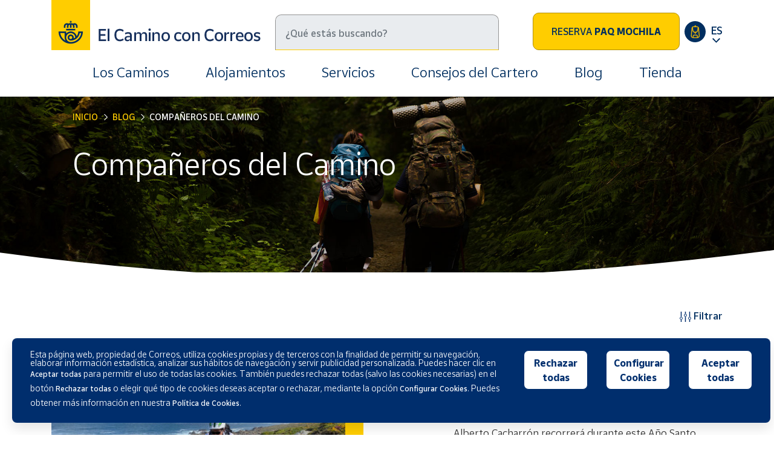

--- FILE ---
content_type: text/html; charset=UTF-8
request_url: https://www.elcaminoconcorreos.com/es/blog/companeros-del-camino/3
body_size: 9778
content:
<!doctype html>
<html lang="es">
  <head>
    <!-- Required meta tags -->
    <meta charset="utf-8">
    <meta name="viewport" content="width=device-width, initial-scale=1, shrink-to-fit=no">
    <meta http-equiv="X-UA-Compatible" content="IE=edge, chrome=1">

    <link rel="stylesheet" href="https://www.elcaminoconcorreos.com/assets/plugins/bootstrap-4.4.1/css/bootstrap.min.css">
    <link rel="stylesheet" href="https://www.elcaminoconcorreos.com/assets/plugins/slick-1.8.1/slick.min.css">
    <link rel="stylesheet" href="https://www.elcaminoconcorreos.com/assets/plugins/slick-1.8.1/slick-theme.min.css">
    <link rel="stylesheet" href="https://www.elcaminoconcorreos.com/assets/plugins/leaflet/leaflet.min.css">
    
    <link rel="stylesheet" href="https://www.elcaminoconcorreos.com/assets/plugins/select2/select2.min.css">
    <link rel="stylesheet" href="https://www.elcaminoconcorreos.com/assets/plugins/fancybox/jquery.fancybox.min.css">

    <link rel="stylesheet" href="https://www.elcaminoconcorreos.com/assets/css/custom.min.css?v=1">
    <link rel="stylesheet" href="https://www.elcaminoconcorreos.com/assets/css/responsive.min.css">

    <title>Compañeros del Camino - Página 3 - Blog - elcaminoconcorreos</title>
    <meta name="description" content="Te traemos las vivencias personales de diferentes peregrinos y personas involucradas con el Camino de Santiago.">

    
    <link href="https://www.elcaminoconcorreos.com/favicon.ico" rel="shortcut icon" />
    <link rel="apple-touch-icon" sizes="180x180" href="https://www.elcaminoconcorreos.com/apple-touch-icon.png">
    <link rel="manifest" href="https://www.elcaminoconcorreos.com/site.webmanifest">
    <meta name="msapplication-TileColor" content="#ffffff">
    <meta name="theme-color" content="#ffffff">

      
    <link rel="alternate" hreflang="x-default" href="https://www.elcaminoconcorreos.com/es/blog/camino-teammates/3"  />
    <link rel='alternate' hreflang='es' href='https://www.elcaminoconcorreos.com/es/blog/camino-teammates/3' />
<!-- Google Tag Manager -->
<script>
    function loadTagManager(){
        (function(w,d,s,l,i){w[l]=w[l]||[];w[l].push({'gtm.start':
        new Date().getTime(),event:'gtm.js'});var f=d.getElementsByTagName(s)[0],
        j=d.createElement(s),dl=l!='dataLayer'?'&l='+l:'';j.async=true;j.src=
        'https://www.googletagmanager.com/gtm.js?id='+i+dl;f.parentNode.insertBefore(j,f);
        })(window,document,'script','dataLayer','GTM-5DWWB8');

                    if (typeof analyticsEvent !== "undefined") {
                analyticsEvent();
            }
            }
</script>
<!-- End Google Tag Manager -->
    <!-- Alpine JS -->
    <script defer src="https://cdn.jsdelivr.net/npm/alpinejs@3.14.1/dist/cdn.min.js"></script>
    <style> [x-cloak] { display: none !important; } </style>
  </head>
  <body>
      
  <!-- Google Tag Manager (noscript) -->
<noscript><iframe src="https://www.googletagmanager.com/ns.html?id=GTM-5DWWB8" height="0" width="0" style="display:none;visibility:hidden"></iframe></noscript>
<!-- End Google Tag Manager (noscript) -->
    <header>
      <div class="container-lg">
        <section class="header">
          <div class="header-content d-flex flex-row">
            <div class="header-logo col-8 col-lg-4 p-0">
              <a class="navbar-brand" href="https://www.elcaminoconcorreos.com/es/">
                <img src="https://www.elcaminoconcorreos.com/assets/img/logo-el-camino-con-correos.png" alt="Logo El camino con correos" />
              </a>
            </div>

            <div class="header-search col-lg-4 p-0">
              <div class="search">
                <form method="GET" action="https://www.elcaminoconcorreos.com/es/buscar"> 
                  <input type="search" placeholder="¿Qué estás buscando?" class="form-control input-styled" aria-label="Buscar" name="s">
                </form>
              </div>
            </div>

            <div class="header-buttons col-4 col-lg-4 p-0 d-flex flex-row justify-content-end">

              <a href="https://www.elcaminoconcorreos.com/es/transporte-mochilas" class="btn btn-primary d-none d-lg-block align-self-center">Reserva <strong>PAQ MOCHILA</strong></a>

              <a href="https://www.elcaminoconcorreos.com/es/paq-mochila-etapas" class="btEditPaq ml-2 d-lg-flex d-none align-self-center">
                <svg xmlns="http://www.w3.org/2000/svg" viewBox="0 0 39 39"><defs><style>.mochcls-1{fill:#002e5f;}.mochcls-2{fill:#ffc000;stroke:#ffc000;stroke-width:0.5px;}</style></defs><g id="Capa_2" data-name="Capa 2"><g id="Capa_1-2" data-name="Capa 1"><circle id="Elipse_53" data-name="Elipse 53" class="mochcls-1" cx="19.5" cy="19.5" r="19.5"/><g id="_495064" data-name=" 495064"><g id="Grupo_2676" data-name="Grupo 2676"><path id="Trazado_2117" data-name="Trazado 2117" class="mochcls-2" d="M27.61,26.25,26.34,12.86a3.36,3.36,0,0,0-3.36-3H21.24c-.1-.73-.4-1.93-1.4-1.93s-1.31,1.2-1.4,1.93H16.68a3.36,3.36,0,0,0-3.36,3L12.05,26.25a4.28,4.28,0,0,0,3.7,4.68A.36.36,0,0,0,16,31h7.71a.39.39,0,0,0,.23-.07,4.29,4.29,0,0,0,3.7-4.68ZM19.84,8.85c.15,0,.33.43.42,1h-.85C19.5,9.28,19.68,8.85,19.84,8.85Zm-3.16,1.92H23a2.43,2.43,0,0,1,1.64.64L23.78,17a4,4,0,0,1-3.47,3.35v-.44a.49.49,0,0,0-.5-.46.48.48,0,0,0-.46.46v.44A4,4,0,0,1,15.88,17L15,11.41A2.43,2.43,0,0,1,16.68,10.77ZM23.2,30H16.46V27.63a1.45,1.45,0,0,1,1.44-1.45h3.86a1.44,1.44,0,0,1,1.44,1.45V30Zm2.59-1.1h0a3.34,3.34,0,0,1-1.62,1V27.63a2.42,2.42,0,0,0-2.41-2.41H17.9a2.41,2.41,0,0,0-2.4,2.41v2.28A3.32,3.32,0,0,1,13,26.35L14.28,13s0,0,0-.06l.65,4.26a4.87,4.87,0,0,0,4.41,4.17v1.49a.49.49,0,1,0,1,.05V21.33a4.91,4.91,0,0,0,4.42-4.18l.64-4.25a.11.11,0,0,0,0,0l1.27,13.4a3.36,3.36,0,0,1-.87,2.58Z"/></g></g></g></g></svg>
              </a>

              <ul class="navbar-nav navbar-i18n ml-2 align-self-center">
                <li class="nav-item dropdown ">
                  <a class="nav-link dropdown-toggle navLinkI18n" href="#" id="navbarDropdown" role="button" data-toggle="dropdown" aria-haspopup="true" aria-expanded="false">
                    ES                  </a>
                  <div class="dropdown-menu dropdown-menu-right dropdown-i18n" aria-labelledby="navbarDropdown">
                    <span class='dropdown-item'>ES</span>
                                        
                      <a class='dropdown-item' href='https://www.elcaminoconcorreos.com/en/blog/camino-teammates'>EN</a>
                                            <a class='dropdown-item' href='https://www.elcaminoconcorreos.com/ko/'>KO</a>
                  </div>
                </li>
              </ul>


              <button class="navbar-toggler collapsed d-lg-none" type="button" data-toggle="collapse" data-target="#mainMenu" aria-controls="mainMenu" aria-expanded="false" aria-label="Toggle navigation">
                <span class="icon-bar top-bar"></span>
                <span class="icon-bar middle-bar"></span>
                <span class="icon-bar bottom-bar"></span>
              </button>
            </div>
          </div>
          
          
          <div class="collapse navbar-collapse" id="mainMenu">
            <ul class="navbar-nav d-lg-flex flex-lg-row justify-content-center">
              
                              <li class="nav-item dropdown">
                  <a class="nav-link" href="https://www.elcaminoconcorreos.com/es/los-caminos-de-santiago">Los Caminos </a>
                  <div class="dropdown-menu">
                                            <a class="dropdown-item" href="https://www.elcaminoconcorreos.com/es/camino-frances">Camino Francés </a>
                                            <a class="dropdown-item" href="https://www.elcaminoconcorreos.com/es/camino-portugues">Camino Portugués </a>
                                            <a class="dropdown-item" href="https://www.elcaminoconcorreos.com/es/camino-primitivo">Camino Primitivo </a>
                                            <a class="dropdown-item" href="https://www.elcaminoconcorreos.com/es/camino-del-norte">Camino del Norte </a>
                                            <a class="dropdown-item" href="https://www.elcaminoconcorreos.com/es/camino-ingles">Camino Inglés </a>
                                            <a class="dropdown-item" href="https://www.elcaminoconcorreos.com/es/camino-a-fisterra-y-muxia">Camino a Fisterra y Muxía </a>
                                            <a class="dropdown-item" href="https://www.elcaminoconcorreos.com/es/via-de-la-plata">Vía de La Plata </a>
                                            <a class="dropdown-item" href="https://www.elcaminoconcorreos.com/es/camino-de-invierno">Camino de Invierno </a>
                                            <a class="dropdown-item" href="https://www.elcaminoconcorreos.com/es/camino-sanabres">Camino Sanabrés </a>
                                            <a class="dropdown-item" href="https://www.elcaminoconcorreos.com/es/camino-mozarabe-via-de-la-plata">Camino Mozárabe – Vía de la Plata </a>
                                            <a class="dropdown-item" href="https://www.elcaminoconcorreos.com/es/camino-lebaniego">Camino Lebaniego </a>
                                      </div>
                </li>
              
                              <li class="nav-item"><a class="nav-link" href="https://www.elcaminoconcorreos.com/es/alojamientos">Alojamientos</a></li>
                            
              <li class="nav-item dropdown">
                <a class="nav-link" href="https://www.elcaminoconcorreos.com/es/servicios">Servicios</a>
                <div class="dropdown-menu">
                    <a class="dropdown-item" href="https://www.elcaminoconcorreos.com/es/transporte-mochilas">Transporte mochilas</a>
                    <a class="dropdown-item" href="https://www.elcaminoconcorreos.com/es/envio-bicicletas">Envío bicicleta </a>
                    <a class="dropdown-item" href="https://www.elcaminoconcorreos.com/es/envio-maletas">Envío maletas</a>
                    <a class="dropdown-item" href="https://www.elcaminoconcorreos.com/es/consigna-santiago">Consigna Santiago </a>
                    <a class="dropdown-item" href="https://www.market.correos.es/category/camino-de-santiago" target="_blank">Tienda</a>
                    <a class="dropdown-item" href="https://www.elcaminoconcorreos.com/es/envio-bastones">Envío de bastones</a>
                    <a class="dropdown-item" href="https://www.elcaminoconcorreos.com/es/oficinas-correos">Oficinas Correos </a>
                    <a class="dropdown-item" href="https://www.elcaminoconcorreos.com/es/sellos-camino">Sellos del Camino</a>
                </div>
              </li>
              
                              <li class="nav-item"><a class="nav-link" href="https://www.elcaminoconcorreos.com/es/consejos-del-cartero">Consejos del Cartero </a></li>
                              
                              <li class="nav-item"><a class="nav-link" href="https://www.elcaminoconcorreos.com/es/blog">Blog</a></li>
              
                              <li class="nav-item"><a class="nav-link" href="https://www.market.correos.es/category/camino-de-santiago" target="_blank" rel="noreferrer noopener">Tienda</a></li>
              

            </ul>
            <div class="d-lg-none">
              <a href="https://www.elcaminoconcorreos.com/es/transporte-mochilas" class="btn btn-primary align-self-center">Reserva <strong>PAQ MOCHILA</strong></a>
              <p>¿Quieres modificar tu reserva? <a href="https://www.elcaminoconcorreos.com/es/paq-mochila-etapas">EDITAR</a></p>
            </div>
          </div>

          
          <div class="navbar-back"></div>
        </section>
      </div>
    </header>

    
<div id="content">
    <div class="headerPadding"></div>

    <div class="bannerContent smallBanner align-items-center d-flex flex-column">
        <div class="bannerInt  d-flex align-items-center flex-column">
            <img src="https://www.elcaminoconcorreos.com/assets/img/banners/blog.jpg" alt="Blog" />
            <div class="bannerPannel container-lg">
                <div class="row">
                    <div class="col-lg-12">
                        <nav aria-label="breadcrumb">
                            <ol class="breadcrumb">
                                <li class="breadcrumb-item"><a href="https://www.elcaminoconcorreos.com/es/">Inicio</a></li>

                                                                    <li class="breadcrumb-item"><a href="https://www.elcaminoconcorreos.com/es/blog">Blog</a></li>
                                    <li class="breadcrumb-item active" aria-current="page">Compañeros del Camino</li>
                                                            </ol>
                        </nav>
                        <h1>Compañeros del Camino</h1>
                    </div>
                </div>
            </div>
        </div>
    </div>
    
    <section class="mt-5">
        <div class="container">
            <div class="row">
                <div class="col-lg-12 text-right">
                    <a class="linkFilter" href="#" data-toggle="modal" data-target="#filtroArticulos"><img src="https://www.elcaminoconcorreos.com/assets/img/filtrar.svg" alt="Filtrar artículos"/> Filtrar</a>
                </div>
            </div>
            <div class="row articulos">
                <div class="col-lg-12 articulo">
                                            <div class="articuloInt">
                            <div class="row">
                                <div class="col-lg-5 order-1 offset-lg-1 titRet">
                                                                            <p class="catName d-lg-none">Compañeros del Camino</p>
                                                                        <span class="artDate d-lg-block d-none">11-11-2021</span>
                                    <h2 class="mb-4 order-1"><a href="https://www.elcaminoconcorreos.com/es/blog/de-la-antartida-a-finisterre-en-bicicleta">De la Antártida a Finisterre en bicicleta</a></h2>
                                    <p><p>Alberto Cacharr&oacute;n recorrer&aacute;&nbsp;durante este A&ntilde;o Santo Compostelano el Camino Blanco,&nbsp;los cerca de 16.000 kil&oacute;metros que separan la Ant&aacute;rtida de Fisterra pasando Argentina, Chile, Uruguay y&nbsp;Santiago de Compostela</p>
</p>
                                    <a class="aReadMore" href="https://www.elcaminoconcorreos.com/es/blog/de-la-antartida-a-finisterre-en-bicicleta">LEER MÁS</a>
                                </div>

                                <div class="col-lg-6 ">
                                                                            <img class="imgYellowShadow w-90" src="https://www.elcaminoconcorreos.com/imagenes-blog/356/camino-antartico-alberto-cacharron.jpg" alt="De la Antártida a Finisterre en bicicleta" />
                                                                    </div>

                                <div class="col-lg-12 d-lg-none">
                                    <span class="artDate">11-11-2021</span>
                                    <h2 class="mb-4 order-1"><a href="https://www.elcaminoconcorreos.com/es/blog/de-la-antartida-a-finisterre-en-bicicleta">De la Antártida a Finisterre en bicicleta</a></h2>
                                </div>

                            </div>
                        </div>
                    <hr>                        <div class="articuloInt">
                            <div class="row">
                                <div class="col-lg-5   titRet">
                                                                            <p class="catName d-lg-none">Compañeros del Camino</p>
                                                                        <span class="artDate d-lg-block d-none">28-10-2021</span>
                                    <h2 class="mb-4 order-1"><a href="https://www.elcaminoconcorreos.com/es/blog/el-camino-de-santiago-del-futuro">El Camino de Santiago del futuro</a></h2>
                                    <p><p>Un Camino de Santiago accesible, sostenible y que preserve los valores tradicionales de la peregrinaci&oacute;n. Este es el Camino de Santiago del futuro dibujado en el XII Congreso Internacional de Asociaciones Jacobeas, celebrado la semana pasada en Madrid.</p>
</p>
                                    <a class="aReadMore" href="https://www.elcaminoconcorreos.com/es/blog/el-camino-de-santiago-del-futuro">LEER MÁS</a>
                                </div>

                                <div class="col-lg-6 offset-lg-1">
                                                                            <img class="imgYellowShadow w-90" src="https://www.elcaminoconcorreos.com/imagenes-blog/355/camino-santiago-futuro.jpg" alt="El Camino de Santiago del futuro" />
                                                                    </div>

                                <div class="col-lg-12 d-lg-none">
                                    <span class="artDate">28-10-2021</span>
                                    <h2 class="mb-4 order-1"><a href="https://www.elcaminoconcorreos.com/es/blog/el-camino-de-santiago-del-futuro">El Camino de Santiago del futuro</a></h2>
                                </div>

                            </div>
                        </div>
                    <hr>                        <div class="articuloInt">
                            <div class="row">
                                <div class="col-lg-5 order-1 offset-lg-1 titRet">
                                                                            <p class="catName d-lg-none">Compañeros del Camino</p>
                                                                        <span class="artDate d-lg-block d-none">30-09-2021</span>
                                    <h2 class="mb-4 order-1"><a href="https://www.elcaminoconcorreos.com/es/blog/el-camino-de-santiago-epistolar">El Camino de Santiago epistolar</a></h2>
                                    <p><p>Hacer el Camino de Santiago a trav&eacute;s de las cartas, sus sellos y matasellos. Esta es la curiosa peregrinaci&oacute;n realizada por &Aacute;ngel Luis Prieto C&aacute;ceres, un amante de la filatelia que ha recorrido las Rutas Jacobeas a golpe de correspondencia.</p>
</p>
                                    <a class="aReadMore" href="https://www.elcaminoconcorreos.com/es/blog/el-camino-de-santiago-epistolar">LEER MÁS</a>
                                </div>

                                <div class="col-lg-6 ">
                                                                            <img class="imgYellowShadow w-90" src="https://www.elcaminoconcorreos.com/imagenes-blog/350/camino-santiago-cartas.jpg" alt="El Camino de Santiago epistolar" />
                                                                    </div>

                                <div class="col-lg-12 d-lg-none">
                                    <span class="artDate">30-09-2021</span>
                                    <h2 class="mb-4 order-1"><a href="https://www.elcaminoconcorreos.com/es/blog/el-camino-de-santiago-epistolar">El Camino de Santiago epistolar</a></h2>
                                </div>

                            </div>
                        </div>
                    <hr>                        <div class="articuloInt">
                            <div class="row">
                                <div class="col-lg-5   titRet">
                                                                            <p class="catName d-lg-none">Compañeros del Camino</p>
                                                                        <span class="artDate d-lg-block d-none">16-09-2021</span>
                                    <h2 class="mb-4 order-1"><a href="https://www.elcaminoconcorreos.com/es/blog/turismo-sostenible-en-el-camino-de-santiago">Turismo sostenible en el Camino de Santiago </a></h2>
                                    <p><p>Universitarios de 9 nacionalidades recorren el Camino de Santiago con el objetivo de promover un turismo m&aacute;s respetuoso, potenciar&nbsp;el entendimiento cultural y alcanzar los Objetivos de Desarrollo Sostenible</p>
</p>
                                    <a class="aReadMore" href="https://www.elcaminoconcorreos.com/es/blog/turismo-sostenible-en-el-camino-de-santiago">LEER MÁS</a>
                                </div>

                                <div class="col-lg-6 offset-lg-1">
                                                                            <img class="imgYellowShadow w-90" src="https://www.elcaminoconcorreos.com/imagenes-blog/348/team-innovation-helsinki.jpg" alt="Turismo sostenible en el Camino de Santiago " />
                                                                    </div>

                                <div class="col-lg-12 d-lg-none">
                                    <span class="artDate">16-09-2021</span>
                                    <h2 class="mb-4 order-1"><a href="https://www.elcaminoconcorreos.com/es/blog/turismo-sostenible-en-el-camino-de-santiago">Turismo sostenible en el Camino de Santiago </a></h2>
                                </div>

                            </div>
                        </div>
                    <hr>                        <div class="articuloInt">
                            <div class="row">
                                <div class="col-lg-5 order-1 offset-lg-1 titRet">
                                                                            <p class="catName d-lg-none">Compañeros del Camino</p>
                                                                        <span class="artDate d-lg-block d-none">02-09-2021</span>
                                    <h2 class="mb-4 order-1"><a href="https://www.elcaminoconcorreos.com/es/blog/las-asociaciones-internacionales-de-amigos-del-camino-se-reencuentran-en-fromista">Las Asociaciones Internacionales de Amigos del Camino se reencuentran en Frómista </a></h2>
                                    <p><p>El pasado 27 de agosto tuvo lugar el II Encuentro Internacional de Asociaciones de Amigos del Camino de Santiago. Se habl&oacute; sobre distintos temas como&nbsp;la informaci&oacute;n y seguridad en el Camino de Santiago y su situaci&oacute;n tras el COVID.</p>
</p>
                                    <a class="aReadMore" href="https://www.elcaminoconcorreos.com/es/blog/las-asociaciones-internacionales-de-amigos-del-camino-se-reencuentran-en-fromista">LEER MÁS</a>
                                </div>

                                <div class="col-lg-6 ">
                                                                            <img class="imgYellowShadow w-90" src="https://www.elcaminoconcorreos.com/imagenes-blog/346/encuentro-asociaciones-internacionales-amigos-camino-fromista.jpg" alt="Las Asociaciones Internacionales de Amigos del Camino se reencuentran en Frómista " />
                                                                    </div>

                                <div class="col-lg-12 d-lg-none">
                                    <span class="artDate">02-09-2021</span>
                                    <h2 class="mb-4 order-1"><a href="https://www.elcaminoconcorreos.com/es/blog/las-asociaciones-internacionales-de-amigos-del-camino-se-reencuentran-en-fromista">Las Asociaciones Internacionales de Amigos del Camino se reencuentran en Frómista </a></h2>
                                </div>

                            </div>
                        </div>
                    <hr>                        <div class="articuloInt">
                            <div class="row">
                                <div class="col-lg-5   titRet">
                                                                            <p class="catName d-lg-none">Compañeros del Camino</p>
                                                                        <span class="artDate d-lg-block d-none">12-08-2021</span>
                                    <h2 class="mb-4 order-1"><a href="https://www.elcaminoconcorreos.com/es/blog/caminando-juntos-por-la-ame">Caminando juntos por la AME</a></h2>
                                    <p><p>El Camino Sanabr&eacute;s protagoniza esta peregrinaci&oacute;n solidaria que arranca ma&ntilde;ana con el objetivo de visibilizar la Atrofia Muscular Espinal, una enfermedad rara degenerativa que afecta especialmente a ni&ntilde;os</p>
</p>
                                    <a class="aReadMore" href="https://www.elcaminoconcorreos.com/es/blog/caminando-juntos-por-la-ame">LEER MÁS</a>
                                </div>

                                <div class="col-lg-6 offset-lg-1">
                                                                            <img class="imgYellowShadow w-90" src="https://www.elcaminoconcorreos.com/imagenes-blog/342/caminando-juntos-ame.jpg" alt="Caminando juntos por la AME" />
                                                                    </div>

                                <div class="col-lg-12 d-lg-none">
                                    <span class="artDate">12-08-2021</span>
                                    <h2 class="mb-4 order-1"><a href="https://www.elcaminoconcorreos.com/es/blog/caminando-juntos-por-la-ame">Caminando juntos por la AME</a></h2>
                                </div>

                            </div>
                        </div>
                    <hr>                        <div class="articuloInt">
                            <div class="row">
                                <div class="col-lg-5 order-1 offset-lg-1 titRet">
                                                                            <p class="catName d-lg-none">Compañeros del Camino</p>
                                                                        <span class="artDate d-lg-block d-none">24-06-2021</span>
                                    <h2 class="mb-4 order-1"><a href="https://www.elcaminoconcorreos.com/es/blog/le-vieux-crayon-sucesora-de-aymeric-picaud">Le Vieux Crayon, sucesora de Aymeric Picaud</a></h2>
                                    <p><p>La editorial francesa Le Vieux Crayon recibe el premio Aymeric Picaud 2021 por su labor de informaci&oacute;n al peregrino a trav&eacute;s de las prestigiosas gu&iacute;as &lsquo;Miam Miam Dodo&rsquo;</p>
</p>
                                    <a class="aReadMore" href="https://www.elcaminoconcorreos.com/es/blog/le-vieux-crayon-sucesora-de-aymeric-picaud">LEER MÁS</a>
                                </div>

                                <div class="col-lg-6 ">
                                                                            <img class="imgYellowShadow w-90" src="https://www.elcaminoconcorreos.com/imagenes-blog/333/le-vieux-crayon.png" alt="Le Vieux Crayon, sucesora de Aymeric Picaud" />
                                                                    </div>

                                <div class="col-lg-12 d-lg-none">
                                    <span class="artDate">24-06-2021</span>
                                    <h2 class="mb-4 order-1"><a href="https://www.elcaminoconcorreos.com/es/blog/le-vieux-crayon-sucesora-de-aymeric-picaud">Le Vieux Crayon, sucesora de Aymeric Picaud</a></h2>
                                </div>

                            </div>
                        </div>
                    <hr>                        <div class="articuloInt">
                            <div class="row">
                                <div class="col-lg-5   titRet">
                                                                            <p class="catName d-lg-none">Compañeros del Camino</p>
                                                                        <span class="artDate d-lg-block d-none">29-04-2021</span>
                                    <h2 class="mb-4 order-1"><a href="https://www.elcaminoconcorreos.com/es/blog/radio-tv-camino-de-santiago-la-banda-sonora-del-camino">Radio TV Camino de Santiago, la banda sonora del Camino</a></h2>
                                    <p><p>Nekane y Ernesto quisieron dar voz a los peregrinos y desde el albergue La Casa de las Sonrisas de Gra&ntilde;&oacute;n pusieron en marcha Radio Camino de Santiago, un proyecto que actualmente incorpora un canal de televisi&oacute;n online y que emite 24 horas, 365 d&iacute;as a&ntilde;o</p>
</p>
                                    <a class="aReadMore" href="https://www.elcaminoconcorreos.com/es/blog/radio-tv-camino-de-santiago-la-banda-sonora-del-camino">LEER MÁS</a>
                                </div>

                                <div class="col-lg-6 offset-lg-1">
                                                                            <img class="imgYellowShadow w-90" src="https://www.elcaminoconcorreos.com/imagenes-blog/325/radio-tv-camino-santiago.jpg" alt="Radio TV Camino de Santiago, la banda sonora del Camino" />
                                                                    </div>

                                <div class="col-lg-12 d-lg-none">
                                    <span class="artDate">29-04-2021</span>
                                    <h2 class="mb-4 order-1"><a href="https://www.elcaminoconcorreos.com/es/blog/radio-tv-camino-de-santiago-la-banda-sonora-del-camino">Radio TV Camino de Santiago, la banda sonora del Camino</a></h2>
                                </div>

                            </div>
                        </div>
                                    </div>



            </div>
            <div class="row mt-5 mb-5">
                                    <a class="btVerMasList btVerMasArticulos" href="https://www.elcaminoconcorreos.com/es/blog/companeros-del-camino/4">VER MÁS ARTÍCULOS</a>
                            </div>
        </div>
    </section>

</div>

<div class="modal fade" id="filtroArticulos" tabindex="-1" role="dialog">
  <div class="modal-dialog modal-lg" role="document">
    <div class="modal-content">
      <div class="modal-header">
        <h5 class="modal-title">Categoría</h5>
        <button type="button" class="close" data-dismiss="modal" aria-label="Close">
          <span aria-hidden="true">&times;</span>
        </button>
      </div>
      <div class="modal-body">
        <ul class="list-inline">
                            <li class="list-inline-item"><a href="https://www.elcaminoconcorreos.com/es/blog" class="btn btn-simple  filtrarArticulos">Todos</a></li>
                            <li class="list-inline-item"><a href="https://www.elcaminoconcorreos.com/es/blog/12-causas-1-camino" class="btn btn-simple  filtrarArticulos">12 Causas, 1 Camino</a></li>
                            <li class="list-inline-item"><a href="https://www.elcaminoconcorreos.com/es/blog/camino-de-santiago-y-covid-19" class="btn btn-simple  filtrarArticulos">Camino de Santiago y Covid-19</a></li>
                            <li class="list-inline-item"><a href="https://www.elcaminoconcorreos.com/es/blog/camino-sostenible" class="btn btn-simple  filtrarArticulos">Camino Sostenible</a></li>
                            <li class="list-inline-item"><a href="https://www.elcaminoconcorreos.com/es/blog/companeros-del-camino" class="btn btn-simple active filtrarArticulos">Compañeros del Camino</a></li>
                            <li class="list-inline-item"><a href="https://www.elcaminoconcorreos.com/es/blog/consejos-para-hacer-el-camino" class="btn btn-simple  filtrarArticulos">Consejos para hacer el Camino</a></li>
                            <li class="list-inline-item"><a href="https://www.elcaminoconcorreos.com/es/blog/cultura-y-tradiciones-del-camino" class="btn btn-simple  filtrarArticulos">Cultura y tradiciones del Camino</a></li>
                            <li class="list-inline-item"><a href="https://www.elcaminoconcorreos.com/es/blog/el-camino-con-correos" class="btn btn-simple  filtrarArticulos">El Camino con Correos</a></li>
                            <li class="list-inline-item"><a href="https://www.elcaminoconcorreos.com/es/blog/extranjeros-en-el-camino" class="btn btn-simple  filtrarArticulos">Extranjeros en el Camino</a></li>
                            <li class="list-inline-item"><a href="https://www.elcaminoconcorreos.com/es/blog/historia-del-camino" class="btn btn-simple  filtrarArticulos">Historia del Camino</a></li>
                            <li class="list-inline-item"><a href="https://www.elcaminoconcorreos.com/es/blog/los-valores-del-camino-en-12-meses" class="btn btn-simple  filtrarArticulos">Los valores del Camino en 12 meses</a></li>
                            <li class="list-inline-item"><a href="https://www.elcaminoconcorreos.com/es/blog/lugares-del-camino" class="btn btn-simple  filtrarArticulos">Lugares del Camino</a></li>
                            <li class="list-inline-item"><a href="https://www.elcaminoconcorreos.com/es/blog/xacobeo-2021-2022" class="btn btn-simple  filtrarArticulos">Xacobeo 2021-2022</a></li>
                    </ul>
      </div>
    </div>
  </div>
</div>


    <footer>
      
      <div class="footerBand">
        <img src="https://www.elcaminoconcorreos.com/assets/img/footer-band.svg" alt="Footer band" />
      </div>

      <div class="container">
        <div class="row">
          <div class="col-lg-6">
            <div class="row">
              <div class="col-lg-6">
                <ul class="navBar">

                                      <li><a href="https://www.elcaminoconcorreos.com/es/los-caminos-de-santiago">Los Caminos </a></li>
                  
                                      <li><a href="https://www.elcaminoconcorreos.com/es/alojamientos">Alojamientos</a></li>
                  
                                      <li><a href="https://www.elcaminoconcorreos.com/es/consejos-del-cartero">Consejos del Cartero </a></li>
                  
                  <li><a href="https://www.elcaminoconcorreos.com/es/servicios">Servicios</a></li>

                </ul>
              </div>
              <div class="col-lg-6">
                <ul class="navBar">
                                      <li><a href="https://www.elcaminoconcorreos.com/es/blog">Blog</a></li>
                  
                                      <li><a href="https://www.elcaminoconcorreos.com/es/descarga-informacion">Descargas</a></li>
                  
                                      <li><a href="https://www.elcaminoconcorreos.com/es/contacto">Contacto</a></li>
                  
                  
                </ul>
              </div>
            </div>

            <div class="row">
              <div class="col-12">
                <div class="socialBar">
                  <ul class="list-group list-group-horizontal">
                    <li class="list-group-item"><a href="http://www.facebook.com/elcaminoconcorreos" target="_blank" rel="nofollow noopener noreferrer"><div class="btSocial"><img class="img-fluid" src="https://www.elcaminoconcorreos.com/assets/img/social/ico-facebook.svg" alt="Facebook"/></div></a></li>
                    <li class="list-group-item"><a href="https://www.instagram.com/elcaminoconcorreos/" target="_blank" rel="nofollow noopener noreferrer"><div class="btSocial"><img class="img-fluid" src="https://www.elcaminoconcorreos.com/assets/img/social/ico-instagram.svg" alt="Instagram"/></div></a></li>
                    <li class="list-group-item"><a href="https://twitter.com/elcaminocorreos" target="_blank" rel="nofollow noopener noreferrer"><div class="btSocial"><img class="img-fluid" src="https://www.elcaminoconcorreos.com/assets/img/social/ico-twitter-x.svg" alt="X"/></div></a></li>
                    <li class="list-group-item"><a href="https://www.youtube.com/channel/UCgK5P_WhDYoIVpaIJKOBxaQ" target="_blank" rel="nofollow noopener noreferrer"><div class="btSocial"><img class="img-fluid" src="https://www.elcaminoconcorreos.com/assets/img/social/ico-youtube.svg" alt="Youtube"/></div></a></li>
                  </ul>
                </div>
              </div>
            </div>
          </div>
          <div class="col-lg-6">
            <div class="footerNewsletter">
              <div class="row">
                <div class="col-6 col-lg-4"><img class="img-fluid" src="https://www.elcaminoconcorreos.com/assets/img/footer-newsletter.svg" alt="Newsletter"/></div>
                <div class="col-8">
                  <p>Newsletter</p>
                  <p class="txtSuscribete d-none d-lg-block">Suscríbete y recibe nuestras noticias del Camino.</p>
                </div>
              </div>
              <form class="newsletterForm" method="POST" action="">
                <div class="row">
                  <div class="col-12 col-lg-8">
                    <input type="email" placeholder="Escribe tu email" class="form-control input-styled newsletterEmail"  name="search">
                  </div>
                  <div class="col-lg-4 d-none d-lg-block">
                    <input type="submit" class="btn btn-primary align-self-center newsletterSend" value="Suscríbete" />
                  </div>
                </div>
                <div class="row">
                  <div class="col-12 mt-3">
                    <div class="custom-control custom-checkbox styles-checkbox">
											<input type="checkbox" class="custom-control-input newsletterCheck" id="newsletterCheck" name="newsletterCheck">
											<label class="custom-control-label" for="newsletterCheck">Acepto la <a href="https://www.elcaminoconcorreos.com/es/politica-privacidad-newsletter" target="_blank">política de privacidad</a></label>
                    </div>
                  </div>
                </div>

                <div class="row d-lg-none">
                  <div class="col-12 mt-3">
                    <input type="submit" class="btn btn-primary align-self-center newsletterSend" value="Suscríbete" />
                  </div>
                </div>
              </form>
            </div>
          </div>
        </div>
      </div>
            <div class="footerBottom">
        <div class="container-lg">
          <div class="row">
            <div class="col-12 col-lg-1">
              <a href="https://www.correos.es/" target="_blank" rel="noreferrer noopener">
                <img src="https://www.elcaminoconcorreos.com/assets/img/logo-correos-blanco.svg" alt="Logo Correos Blanco" />
              </a>
            </div>
            <div class="col-12 col-lg-11">
              <ul class="list-group list-group-horizontal">
                <li class="list-group-item"><a href="https://www.elcaminoconcorreos.com/es/aviso-legal">Aviso Legal </a></li>
                <li class="list-group-item"><a href="https://www.elcaminoconcorreos.com/es/politica-privacidad">Política de privacidad </a></li>
                <li class="list-group-item"><a href="https://www.elcaminoconcorreos.com/es/politica-cookies">Política de Cookies </a></li>
                <li class="list-group-item"><a href="javascript:false" onclick="CorreosCookies.open()">Configurar Cookies</a></li>
                <li class="list-group-item"><a href="https://www.elcaminoconcorreos.com/es/condiciones-generales-servicios">Condiciones generales de los servicios</a></li>
              </ul>
              <p>SOCIEDAD ESTATAL CORREOS Y TELÉGRAFOS, S.A., S.M.E. Todos los derechos reservados.            </div>
          </div>
        </div>
      </div>
    </footer>

    <div class="modal fade" id="newsletterModal" tabindex="-1" role="dialog">
  <div class="modal-dialog" role="document">
    <div class="modal-content">
      <div class="modal-header">
        <h5 class="modal-title">Newsletter</h5>
        <button type="button" class="close" data-dismiss="modal" aria-label="Close">
          <span aria-hidden="true">&times;</span>
        </button>
      </div>
      <div class="modal-body txtModalNewsletter"></div>
      <div class="modal-footer">
        <button type="button" class="btn btn-primary small" data-dismiss="modal">Cerrar</button>
      </div>
    </div>
  </div>
</div>


<div class="modal fade" id="cookiesModal" tabindex="-1" role="dialog">
    <div class="modal-dialog modal-lg" role="document">
        <div class="modal-content">
            <div class="modal-header">
                <h5 class="modal-title">Configuración de Cookies</h5>
            </div>
            <div class="modal-body">
                <div class="row">
                    <div class="col-lg-3">
                        <p><strong>Cookies técnicas y de personalización</strong></p>
                        <p><a href="#">ver cookies</a></p>
                    </div>
                    <div class="col-lg-6">
                        <p><strong>Cookies estrictamente necesarias</strong></p>
                        <p>Permiten la navegación a través de nuestra web y ejecutar la acción solicitada por el usuario. Por ejemplo, permitir la reproducción de contenido multimedia, registrar sus pedidos en el carrito de compra, reconocer inicios de sesión y la selección de idioma en función del lugar de acceso, etc.</p>
                    </div>
                    <div class="col-lg-3 text-center">
                        Activo                        <div class="multiswitch mt-3">
                            <div class="fields d-flex align-items-center disable">
                                <div class="col-lg-12 fields d-flex align-items-center justify-content-center">
                                    <input type="radio" id="tech-cookies_1" name="tech-cookies" value="1" checked />
                                    <label class="bt" for="tech-cookies_1">Si</label>
                                    
                                    <input type="radio" id="tech-cookies_2" name="tech-cookies" value="0" />
                                    <label class="bt" for="tech-cookies_2">No</label>
                                </div>
                            </div>
                        </div>
                    </div>

                    <div class="col-lg-3">
                        <p><strong>Cookies analíticas</strong></p>
                        <p><a href="#">ver cookies</a></p>
                    </div>
                    <div class="col-lg-6">
                        <p>Ofrecen distintas métricas de uso de la web que nos permiten mejorar la navegación del usuario, conocer qué apartados de la web resultan más atractivos, desde dónde acceden los usuarios, etc.<br>
                        Se trata información de carácter estadístico y que es proporcionada a nivel agregado, salvo por el registro de la dirección IP desde la que accede.</p>
                    </div>
                    <div class="col-lg-3 text-center">
                    <span class="txtAct antxtAct">Inactivo</span>
                        <div class="multiswitch mt-3">
                            <div class="fields d-flex align-items-center">
                                <div class="col-lg-12 fields d-flex align-items-center justify-content-center">
                                    <input type="radio" id="analytical-cookies_1" name="analytical-cookies" value="1" />
                                    <label class="bt" for="analytical-cookies_1">Si</label>
                                    
                                    <input type="radio" id="analytical-cookies_2" name="analytical-cookies" value="0" />
                                    <label class="bt" for="analytical-cookies_2">No</label>
                                </div>
                            </div>
                        </div>
                    </div>

                    <div class="col-lg-3">
                        <p><strong>Cookies de publicidad comportamental</strong></p>
                        <p><a href="#">ver cookies</a></p>
                    </div>

                    <div class="col-lg-6">
                        <p>Permiten la gestión de los espacios publicitarios de nuestra página web ofreciendo productos o servicios ajustados a sus hábitos de navegación y su perfil y ofrecerle publicidad personalizada en espacios publicitarios ubicados fuera de nuestra página web.<br>
                        Si no acepta el uso de estas cookies, seguirá mostrándose publicidad, pero será genérica y no personalizada.</p>
                    </div>
                    <div class="col-lg-3 text-center">
                        <span class="txtAct matxtAct">Inactivo</span>
                        <div class="multiswitch mt-3">
                            <div class="fields d-flex align-items-center">
                                <div class="col-lg-12 fields d-flex align-items-center justify-content-center">
                                    <input type="radio" id="marketing-cookies_1" name="marketing-cookies" value="1" />
                                    <label class="bt" for="marketing-cookies_1">Si</label>
                                    
                                    <input type="radio" id="marketing-cookies_2" name="marketing-cookies" value="0"  />
                                    <label class="bt" for="marketing-cookies_2">No</label>
                                </div>
                            </div>
                        </div>
                    </div>


                </div>
                <div class="modal-footer">
                    <div class="row text-center">
                        <div class="col-lg-12  mb-3">
                        Puedes obtener más información en nuestra <a href="https://www.elcaminoconcorreos.com/es/politica-cookies" target="_blank">Política de Cookies</a>.
                        </div>
                        <div class="col-lg-4">
                            <a class="btn btn-primary saveConfig" href="#">Guardar configuración</a>
                        </div>
                        <div class="col-lg-4">
                            <a class="btn btn-primary refuseAll" href="#">Rechazar todas</a>
                        </div>
                        <div class="col-lg-4">
                            <a class="btn btn-primary allowAll" href="#">Permitir todo</a>
                        </div>
                    </div>
                </div>
            </div>
        </div>
    </div>
</div>    <script>
	var url_base = "https://www.elcaminoconcorreos.com/";
	var url_cid = "";
	var idioma = "es";
	var i18nTexts = {
		newsletterErrorPrivacy : "Es necesario aceptar la política de privacidad para subscribirte a nuestra newsletter.",
		newsletterErrorEmail : "El email introducido no es válido.",
		newsletterErrorSend : "No hemos podido realizar la suscripción, por favor vuelve a intentarlo en otro momento.",
		newsletterThanks : "Gracias por suscribirte.",
		
		consejosErrorPrivacy : "Es necesario aceptar la política de privacidad.",
		consejosErrorEmail : "El email introducido no es válido.",
		consejosErrorSend : "No se ha podido enviar la pregunta, por favor vuelve a intentarlo en otro momento.",
		consejosThanks : "El formulario se ha enviado, Gracias.",
		
		comentarioErrorSend : "No se ha podido enviar el comentario, por favor vuelve a intentarlo en otro momento.",
		comentarioThanks : "El comentario se ha publicado correctamente, Gracias.",

		formObligatorios : "Debes rellenar los campos obligatorios.",

		etapa : "Etapa",
		kmEtapa : "Km de la etapa",
		alojamientosEtapa : "Alojamientos en la etapa",
		dificultadEtapa : "Dificultad de la etapa",
		masInformacion : "Más información",
		elevacion : "Elevación (m)",
		habCompPriv : "Habitaciones compartidas y privadas",
		habComp : "Habitaciones compartidas",
		habPriv : "Individuales",
		plazas : "Plazas",
		desayuno : "Desayuno",
		wifi : "Wifi",
		cocina : "Cocina",
		lavanderia : "Lavadora",
		bici : "Parking bici",
		
		albergue : "Albergue",
		hostal : "Hostal y Pensión",
		hotel : "Hotel",
		acogida : "Albergues de acogida",
		resultados : "resultados",
		
		aMuxia : "¿A Muxía?",
		aFisterra : "¿A Fisterra?",
		
		aEspiritual : "Variante Espiritual",
		aCaldas : "A Caldas",

		aVigo : "A Vigo",
		aVigoNigran : "A Vigo por Nigrán",
		
		aBenavente : "A Benavente",
		aSanabres : "A Camino Sanabrés",

		porRivadeo : "Por Ribadeo",
		porVegadeo : "Por Vegadeo",

		bifurcacion : "Bifurcación",
		paqErrorSurname : "Debes introducir los dos apellidos",
		paqErrorId : "Debes introducir un DNI / ID válido",
		paqErrorIdFormats : "Formatos válidos:",
		paqErrorCP : "Debes introducir un Código Postal válido",
		
		paqAlertRestMid : "Se atrasarán un día las siguientes etapas.",
		
		
		cookiesTitle : "AVISO DE COOKIES",
		cookiesMessageText : "Esta página web, propiedad de CORREOS, utiliza cookies propias y de terceros con la finalidad de permitir su navegación, elaborar información estadística, analizar sus hábitos de navegación y remitirle publicidad en función de los mismos. Puedes hacer clic en Aceptar para permitir el uso de todas las cookies o puedes elegir qué tipo de cookies deseas aceptar o rechazar mediante la opción Configurar Cookies. Puedes obtener más información en nuestra <a href='https://www.elcaminoconcorreos.com/es/politica-cookies' target='_blank'>Política de Cookies</a>.",

		cookiesAceptarBt : "Aceptar",
		cookiesConfigBt : "Configurar Cookies",
		
		cookiesActiv : "Activo",
		cookiesinactiv : "Inactivo",
	}

	var marker          = 'https://www.elcaminoconcorreos.com/assets/img/marker.png';
    var markerCorreos   = 'https://www.elcaminoconcorreos.com/assets/img/marker-correos.png';
</script>

    <div id="cookie-message-container"></div>

    <script src="https://www.elcaminoconcorreos.com/assets/plugins/jquery-3.4.1.min.js"></script>
    <script src="https://www.elcaminoconcorreos.com/assets/plugins/popper.min.js"></script>
    <script src="https://www.elcaminoconcorreos.com/assets/plugins/bootstrap-4.4.1/js/bootstrap.min.js"></script>
    <script src="https://www.elcaminoconcorreos.com/assets/plugins/slick-1.8.1/slick.min.js"></script>
    <script src="https://www.elcaminoconcorreos.com/assets/plugins/select2/select2.min.js"></script>
    <script src="https://www.elcaminoconcorreos.com/assets/js/main.min.js"></script>
    <script src="https://www.elcaminoconcorreos.com/assets/js/cookies-correos.js?v4.0.3"></script>
    <script src="https://www.elcaminoconcorreos.com/assets/plugins/js.cookie.min.js"></script>
    <script src="https://www.elcaminoconcorreos.com/assets/js/cookies-youtube.js"></script>

    
    <script>
    $(document).ready(function() {
      CorreosCookies.init({
          policyUrl: 'https://www.elcaminoconcorreos.com/es/politica-cookies#tecnica',
          analyticsId: '',
          analyticsConfirm: false,
          closable: false,
          fullWidth: true,
          disableInputs: true,
          onAnalyticsEnabled: function(enabled) {
              if (!enabled) {
                  return;
              }

              loadTagManager();
          }
      });

        (function() {
            var $message = $('#cookie-area .cookie-message');
            var $footer = $('.footerBottom');
            var $document = $(document);
            var $window = $(window);

            $window.on('scroll', this, relocateCookieMessage);
            $window.on('resize', this, relocateCookieMessage);

            function relocateCookieMessage(event) {
                var documentHeight = $document.height() - $window.height();
                var scrollPosition = $window.scrollTop();
                var footerHeight = $footer.height();

                if (documentHeight - scrollPosition < footerHeight + 30) {
                    $message.css('bottom', 70 + (footerHeight - (documentHeight - scrollPosition))+'px');
                } else {
                    $message.css('bottom', '20px');
                }
            }

            relocateCookieMessage()
        })();

      $('#polConfCookies').click(function () {
        CorreosCookies.open();
      });

      YoutubeCookies.init();
    });
    </script>

    <style>
      #cookie-area .cookie-message .font-weight-light {
        font-size: 14px;
      }
      .cookie-message button { height: 100%; }
      #cookie-area.full-width .cookie-message { bottom: 130px; }
    </style>

  </body>
</html>


--- FILE ---
content_type: text/css
request_url: https://www.elcaminoconcorreos.com/assets/css/custom.min.css?v=1
body_size: 8679
content:
@font-face{font-family:'Cartero';src:url(../fonts/cartero/Cartero-Bold.woff2) format("woff2"),url(../fonts/cartero/Cartero-Bold.woff) format("woff"),url(../fonts/cartero/Cartero-Bold.ttf) format("truetype");font-weight:bold;font-style:normal}@font-face{font-family:'Cartero';src:url(../fonts/cartero/Cartero-Light.woff2) format("woff2"),url(../fonts/cartero/Cartero-Light.woff) format("woff"),url(../fonts/cartero/Cartero-Light.ttf) format("truetype");font-weight:300;font-style:normal}@font-face{font-family:'Cartero';src:url(../fonts/cartero/Cartero-Regular.woff2) format("woff2"),url(../fonts/cartero/Cartero-Regular.woff) format("woff"),url(../fonts/cartero/Cartero-Regular.ttf) format("truetype");font-weight:normal;font-style:normal}*{outline:0px transparent !important}h1{font-size:36px;line-height:37px;font-family:"Cartero","PT Sans","Open Sans",Roboto,-apple-system,BlinkMacSystemFont,Arial,sans-serif;font-weight:lighter}h2{font-size:37px;line-height:45px;font-family:"Cartero","PT Sans","Open Sans",Roboto,-apple-system,BlinkMacSystemFont,Arial,sans-serif;font-weight:lighter;color:#333}h2.sm{font-size:30px}h3{font-size:32px;line-height:29px;font-family:"Cartero","PT Sans","Open Sans",Roboto,-apple-system,BlinkMacSystemFont,Arial,sans-serif}a{color:#002E5F;font-weight:normal}.hidden{display:none}strong{font-weight:bold}.btg{border-top:1px solid #CBCBCB}.input-styled{padding:19px 16px 16px 16px;font-size:16px;font-weight:normal;line-height:24px;color:#666;width:100%;height:59px;background-color:#F3F2F2;border:1px solid #949494;border-bottom:1px solid #FFCD00;border-top-left-radius:10px;border-top-right-radius:10px;border-bottom-left-radius:0rem;border-bottom-right-radius:0rem;box-shadow:none !important;outline:none !important}.input-styled:focus{color:#666;background-color:#F3F2F2;border:1px solid #949494;border-bottom:1px solid #FFCD00}textarea.input-styled{height:150px}.btn.btn-primary{background-color:#FFCD00;border:1px solid #B38F00;border-radius:10px;color:#002E5F;font-family:"Cartero","PT Sans","Open Sans",Roboto,-apple-system,BlinkMacSystemFont,Arial,sans-serif;font-size:16px;letter-spacing:0;line-height:20px;text-align:center;text-transform:uppercase;padding:20px 30px}.btn.btn-primary:hover{background-color:#FFFFFF;border-color:#211914;color:#002E5F;font-family:"Cartero","PT Sans","Open Sans",Roboto,-apple-system,BlinkMacSystemFont,Arial,sans-serif;font-size:16px;letter-spacing:0;line-height:20px;text-align:center;text-transform:uppercase;padding:20px 30px}.btn.btn-primary.btn-cancel{background:#f36658;border:none;color:white;font-weight:100}.btn.btn-arrow{border:none;border-radius:10px;color:#002E5F;font-family:"Cartero","PT Sans","Open Sans",Roboto,-apple-system,BlinkMacSystemFont,Arial,sans-serif;font-size:18px;font-weight:bold;letter-spacing:0;line-height:20px;text-align:center;text-transform:uppercase;padding:20px 68px 20px 30px;box-shadow:0px 10px 23px rgba(0,0,0,0.14902);background:url(../img/bt-arrow.svg) #fff no-repeat center right 30px;background-size:21px}.btn.btn-arrow:hover{background-color:#FFCD00}.btn.btn-arrow.btn-yellow{background-color:#FFCD00;color:#002E5F}.btn.btn-arrow.btn-yellow:hover{background-color:#FFFFFF}.btn.btn-arrow.btn-yellow.btn-border{border:1px solid #B38F00}.btn.btn-arrow.btn-blue{background-color:#002E5F;color:#FFCD00;text-transform:none;line-height:28px;font-size:21px;padding-right:80px;background-image:url(../img/bt-arrow-yellow.svg)}.btn.btn-arrow.btn-blue:hover{background-color:#FFFFFF;color:#002E5F}.btn.btn-arrow.btn-blue.btn-border{border:1px solid #B38F00}.btn.btn-arrow.w-100{text-align:left}.btn.btn-simple{border:1px solid #002E5F;border-radius:4px;color:#002E5F;font-family:"Cartero","PT Sans","Open Sans",Roboto,-apple-system,BlinkMacSystemFont,Arial,sans-serif;font-size:16px;letter-spacing:0;line-height:20px;text-align:center;padding:5px 20px}.btn.btn-simple:hover,.btn.btn-simple.active{background:#002E5F;color:#ffffff}.btn.btn-noBorder{font-size:18px;color:#002E5F;font-weight:bold}.link.link-arrow{color:#002E5F;font-family:"Cartero","PT Sans","Open Sans",Roboto,-apple-system,BlinkMacSystemFont,Arial,sans-serif;font-size:18px;font-weight:bold;letter-spacing:0;line-height:20px;text-transform:uppercase;background:url(../img/bt-arrow.svg) #fff no-repeat center right;background-size:21px;padding-right:30px}section{margin-top:100px}section.gray{background:#F3F2F2}section.grayAbsol{position:relative;padding-top:80px}section.grayAbsol:before{content:' ';position:absolute;top:0;left:0;width:100%;height:350px;background:#F3F2F2}.destImage{position:relative;margin-bottom:35px}.destImage img{border-radius:10px}.destImage .txtDestImage{position:absolute;top:50%;transform:translateY(-50%);color:#FFF;padding:50px;text-align:left}.destImage .txtDestImage p,.destImage .txtDestImage h2,.destImage .txtDestImage h3{padding:0;margin:0}.destImage .txtDestImage h2,.destImage .txtDestImage h3{font-weight:lighter;font-size:48px;line-height:48px;color:#FFFFFF}.destImage .txtDestImage p{margin-top:15px;font-weight:normal;font-size:16px;line-height:19px}#content{position:relative;z-index:100}.custom-checkbox label{cursor:pointer !important;color:#002E5F;padding-top:3px;font-weight:lighter;font-size:16px;line-height:18px}.custom-checkbox label a{color:#002E5F;text-decoration:underline;font-weight:bold}.custom-checkbox label:before{color:#002E5F;border-radius:2px;border:2px solid #002E5F;border-color:#002E5F;background-color:#fff;width:18px;height:18px;outline:none !important;box-shadow:none !important}.custom-checkbox .custom-control-input:focus:not(:checked) ~ label::before{border:2px solid #002E5F;border-color:#002E5F;background-color:#fff}.custom-checkbox .custom-control-input:not(:disabled):active ~ label::before{border:2px solid #002E5F;border-color:#002E5F;background-color:#fff}.custom-checkbox .custom-control-input:checked ~ label::before{color:#002E5F;border:1px solid #B38F00;border-color:#B38F00 !important;background-color:#FFCD00}.custom-checkbox .custom-control-input:checked ~ label::after{background-image:url(../img/tick.svg) !important;width:18px;height:18px;background:no-repeat 55%/78% 100%}.modal-header{border-bottom:none}.breadcrumb{background:none;color:#FFFFFF;font-size:14px;text-transform:uppercase;font-weight:normal;padding:20px 0}.breadcrumb a{color:#FFCD00}.breadcrumb .active{color:#FFFFFF}.breadcrumb.noBack a{color:#002E5F}.breadcrumb.noBack .active{color:#333}.breadcrumb-item+.breadcrumb-item::before{color:#FFFFFF;content:"";background:url(../img/breadcrumb-arrow.svg) no-repeat center;height:10px;width:10px;margin-right:6px}.breadcrumb.noBack .breadcrumb-item+.breadcrumb-item::before{background-image:url(../img/breadcrumb-arrow_dark.svg)}.imgYellowShadow{box-shadow:30px 40px 0 #FFCD00;border-radius:10px;max-width:100%;margin-bottom:80px}.imgYellowShadow.doubleShadow{box-shadow:30px 40px 0 #FFCD00,0px 10px 23px rgba(0,0,0,0.14902)}.svgShadow{box-shadow:0px 10px 23px rgba(0,0,0,0.14902);border-radius:10px;background:#FFF;padding:20px 40px}.w-90{width:90%}.bigLineSep{line-height:180%}.blueStar{width:15px;height:15px;background:url(../img/star.svg) no-repeat;background-size:15px;display:inline-block}.blueStar.disable{opacity:0.2}.tabsModal .modal-body{padding:0}.tabsModal .modal-body .close{position:absolute;right:10px;top:5px}.tabsModal .modal-body .nav-link{border:none;margin:0 10px;color:#002E5F}.tabsModal .modal-body .nav-link.active{border-bottom:4px solid #FFCD00;font-weight:bold}.tabsModal .modal-body .tab-pane{background:#F6F6F6;padding:20px;font-weight:lighter}.aReadMore{font-weight:bold}.aReadMore:hover{text-decoration:none}.imgRadious{border-radius:10px}.socialBar{margin-top:30px}.socialBar .list-group-item{border:0;margin:5px;padding:0}.socialBar .list-group-item .btSocial{height:56px;width:56px;border-radius:100%;background-color:#FFFFFF;box-shadow:0 10px 20px 0 rgba(0,0,0,0.1);display:flex;justify-content:center;align-items:center}.mb-10{margin-bottom:100px}.mt-10{margin-top:100px}.questions{margin-top:50px}.questions .card{background:none;border:0;padding:0;margin-bottom:10px}.questions .card .card-header{padding:0;border:none;background:none}.questions .card .card-header button{padding:0;margin:0;color:#002E5F;font-size:24px;font-weight:lighter;text-align:left}.questions .card .card-body{padding:0 0 0 10px;margin:0;margin-top:20px}.questions .card.numbers{border-radius:0;border-bottom:1px solid #CBCBCB}.questions .card.numbers button{color:#333;display:flex;background:url(../img/question-arrow.svg) no-repeat center right;width:100%}.questions .card.numbers button:focus,.questions .card.numbers button:active,.questions .card.numbers button:hover{text-decoration:none !important}.questions .card.numbers button span.number{border-radius:100%;background-color:#FFCD00;border:1px solid #B38F00;height:45px;width:45px;display:block;text-align:center;padding-top:3px;flex-shrink:0;margin-right:10px}.questions .card.numbers .card-body{padding-left:55px}.questions.arrow .card-header button{background:url(../img/arrowBotton.svg) no-repeat right center;background-size:15px;padding-right:25px}.editorContent h3{font-size:30px;line-height:35px;font-weight:lighter;margin:40px 0 30px}.editorContent h3{font-size:30px;line-height:35px;font-weight:lighter;margin:40px 0 30px}.editorContent .smallH3{font-size:30px;line-height:35px;font-weight:lighter}.editorContent .liDecimal{list-style:decimal;padding:0 0 0 20px}.editorContent .liDecimal li{padding:5px 0 5px 10px}.txtSmall{font-size:15px;line-height:25px}span.twitter-typeahead{width:100%}span.twitter-typeahead .tt-menu{max-height:150px;overflow-y:auto}span.twitter-typeahead .tt-menu{width:100%;margin-top:0;padding:15px;background-color:#fff;border:1px solid #ccc;border:1px solid rgba(0,0,0,0.2);border-radius:0  0 8px 8px;box-shadow:0 5px 10px rgba(0,0,0,0.2)}span.twitter-typeahead .tt-selectable{cursor:pointer}.pedCancel{color:#771d1d;font-size:30px}.inputAlert{color:#db0202;font-size:14px}header section.header{margin-top:0}header .navbar,header .navbar-brand{padding:0}header .navbar img,header .navbar-brand img{max-height:83px;max-width:100%}header .header-buttons,header .header-search{align-self:flex-end}header .btEditPaq svg{width:35px}header .btEditPaq svg:hover .mochcls-2{fill:#002E5F;stroke:#002E5F}header .btEditPaq svg:hover .mochcls-1{fill:#FFCD00}header .navbar-i18n .nav-link{font-family:"Cartero","PT Sans","Open Sans",Roboto,-apple-system,BlinkMacSystemFont,Arial,sans-serif;text-align:center;font-size:18px;line-height:19px;letter-spacing:-0.36px;color:#002E5F}header .navbar-i18n .dropdown-toggle{background:url(../img/arrowBotton.svg) no-repeat center bottom;background-size:13px;padding-bottom:11px}header .navbar-i18n .dropdown-toggle::after{display:none}header .dropdown-i18n{transform:translate3d(-15px, 0px, 0px) !important;top:0;min-width:0;box-shadow:0px 3px 6px #00000029;margin:0;border:0}header .dropdown-i18n a,header .dropdown-i18n span{padding:4px 14px;text-align:center !important;font-family:"Cartero","PT Sans","Open Sans",Roboto,-apple-system,BlinkMacSystemFont,Arial,sans-serif;font-size:18px;line-height:19px;letter-spacing:-0.36px;color:#002E5F}header .dropdown-i18n a:hover,header .dropdown-i18n span:hover{color:#002E5F;font-weight:bold;background:none}header .navbar-collapse.collapse{display:initial}header .navbar-collapse .navbar-nav .nav-link{font-size:23px;font-weight:300;line-height:28px;color:#002E5F;text-decoration:none !important;padding:23px 5px;margin:0 25px;display:block;border-bottom:3px solid transparent}header .navbar-collapse .navbar-nav .nav-link:hover{border-bottom:3px solid #FFCD00}header .navbar-collapse .navbar-nav .nav-item.dropdown:hover .dropdown-menu{display:block;position:absolute}header .navbar-collapse .navbar-nav .dropdown-menu{border-top:3px solid #FFCD00;margin-top:-4px;border-radius:0 0 10px 10px;box-shadow:0px 10px 23px rgba(0,0,0,0.14902);min-width:100%}header .navbar-collapse .navbar-nav .dropdown-menu .dropdown-item{padding:8px;color:#002E5F}header .navbar-collapse .navbar-nav .dropdown-menu .dropdown-item:hover{background:none;color:#000000}footer .footerBand{margin-top:-150px}footer .footerBand img{width:100%;height:auto;position:static;object-fit:cover;object-position:center}footer .navBar{padding:0;margin:20px 0 0 0;display:block}footer .navBar li{list-style:none;padding:0 0 15px 0;margin:20px 0;position:relative}footer .navBar li a{text-align:left;font-weight:lighter;font-size:24px;line-height:26px;color:#333}footer .navBar li a:hover{text-decoration:none;color:#002E5F}footer .navBar li:before{content:" ";position:absolute;height:1px;width:50px;background:#FFCD00;bottom:0;left:0}footer .footerNewsletter{border-radius:10px;box-shadow:0px 10px 23px rgba(0,0,0,0.14902);padding:40px;background:#FFF;margin-top:-60px}footer .footerNewsletter img{width:100%;height:auto}footer .footerNewsletter p{font-size:16px;line-height:16px;font-weight:regular}footer .footerNewsletter p.txtSuscribete{font-size:30px;line-height:43px;font-weight:lighter}footer .footerNewsletter form{margin-top:10px}footer .footerNewsletter form .btn{padding:20px 10px;width:100%}footer .footerNewsletter form .btn:hover{padding:20px 10px;width:100%}footer .footerBottom{margin-top:50px;background:#333333;color:#FFF;padding:25px 0}footer .footerBottom img{width:45px}footer .footerBottom .list-group-item{padding:0;margin:0 30px 0 0;background:none;border:none;font-size:16px;font-weight:lighter}footer .footerBottom .list-group-item a{color:#FFF}footer .footerBottom p{font-size:13px;font-weight:lighter;margin:10px 0 0;color:#999999}body{font-family:"Cartero","PT Sans","Open Sans",Roboto,-apple-system,BlinkMacSystemFont,Arial,sans-serif;font-size:17px;font-weight:lighter;line-height:30px;color:#333}.bannerContent.smallBanner .bannerInt{height:300px;max-width:1920px}.bannerContent.smallBanner .bannerInt .bannerPannel h1{text-align:left;font-weight:lighter;font-size:50px;line-height:55px}.bannerContent .bannerInt{width:100%;text-align:center;height:450px;position:relative;mask:url(../img/masc.svg);-webkit-mask:url(../img/masc.svg);mask-size:1925px;-webkit-mask-size:1925px;mask-position:center bottom;-webkit-mask-position:center bottom;mask-repeat:no-repeat;-webkit-mask-repeat:no-repeat}.bannerContent .bannerInt img{position:absolute;object-fit:cover;width:100%;z-index:-1;object-position:top;max-width:100%}.bannerContent .bannerInt img.vertCent{transform:translateY(-50%);top:50%}.bannerContent .bannerInt .bannerPannel{color:#FFF;font-size:24px;line-height:28px;font-weight:lighter;padding:0 50px}.bannerContent .bannerInt .bannerPannel h2,.bannerContent .bannerInt .bannerPannel h1{color:#FFF;font-weight:bold;font-size:40px;line-height:50px}.bannerContent .btn-arrow{transform:translateY(-50%)}.bannerContent .xacobeo{z-index:1000;top:20px;right:20px;position:absolute}.bannerContent .xacobeo img{width:200px}.xacobeo.xacobeoHead{z-index:1000;top:180px;right:20px;position:absolute}.xacobeo.xacobeoHead img{width:200px}.mainBanner .bannerInt{mask:url(../img/home-masc.svg);-webkit-mask:url(../img/home-masc.svg);mask-size:1925px;-webkit-mask-size:1925px;mask-position:center bottom;-webkit-mask-position:center bottom;mask-repeat:no-repeat;-webkit-mask-repeat:no-repeat}.carouselSellos .slick-next,.carouselSellos .slick-prev,.genericCarouselPaq .slick-next,.genericCarouselPaq .slick-prev,.genericCarousel .slick-next,.genericCarousel .slick-prev,.newsCarousel .slick-next,.newsCarousel .slick-prev,.caminosCarousel .slick-next,.caminosCarousel .slick-prev{background-size:20px;background-repeat:no-repeat;width:20px;height:40px}.carouselSellos .slick-next:before,.carouselSellos .slick-prev:before,.genericCarouselPaq .slick-next:before,.genericCarouselPaq .slick-prev:before,.genericCarousel .slick-next:before,.genericCarousel .slick-prev:before,.newsCarousel .slick-next:before,.newsCarousel .slick-prev:before,.caminosCarousel .slick-next:before,.caminosCarousel .slick-prev:before{content:''}.carouselSellos .slick-prev,.genericCarouselPaq .slick-prev,.genericCarousel .slick-prev,.newsCarousel .slick-prev,.caminosCarousel .slick-prev{background-image:url(../img/carousel-arrow-left.svg)}.carouselSellos .slick-next,.genericCarouselPaq .slick-next,.genericCarousel .slick-next,.newsCarousel .slick-next,.caminosCarousel .slick-next{background-image:url(../img/carousel-arrow-right.svg)}.carouselSellos .slick-dots li button:before,.genericCarouselPaq .slick-dots li button:before,.genericCarousel .slick-dots li button:before,.newsCarousel .slick-dots li button:before,.caminosCarousel .slick-dots li button:before{font-size:12px;color:#FFCD00;opacity:1}.carouselSellos .slick-dots li.slick-active button:before,.genericCarouselPaq .slick-dots li.slick-active button:before,.genericCarousel .slick-dots li.slick-active button:before,.newsCarousel .slick-dots li.slick-active button:before,.caminosCarousel .slick-dots li.slick-active button:before{color:#002E5F}.carouselSellos .slick-dots li:hover button:before,.genericCarouselPaq .slick-dots li:hover button:before,.genericCarousel .slick-dots li:hover button:before,.newsCarousel .slick-dots li:hover button:before,.caminosCarousel .slick-dots li:hover button:before{color:#002E5F;opacity:0.5}.respListHorizontal .listHorCarousel .btListHor{padding:20px 15px;border-bottom:4px solid white;text-align:left;font-weight:lighter;font-size:21px;line-height:25px;color:#002E5F;outline:none}.respListHorizontal .listHorCarousel .btListHor.active{border-bottom:4px solid #FFCD00;font-weight:bold}.respListHorizontal .listHorCarousel .btListHor:hover{text-decoration:none}.respListComunidades,.respListEtapas{margin-bottom:20px;border-bottom:1px solid #CBCBCB}.caminoCard{background:#F6F6F6;border-radius:15px;padding:40px 0 40px;font-size:16px;line-height:16px;font-family:"Cartero","PT Sans","Open Sans",Roboto,-apple-system,BlinkMacSystemFont,Arial,sans-serif;color:#333}.caminoCard img{box-shadow:30px 40px 0 #FFCD00;border-radius:10px;max-width:100%;margin-left:-100px;margin-bottom:40px}.caminoCard h3{text-align:left;font-size:30px;line-height:35px;font-family:"Cartero","PT Sans","Open Sans",Roboto,-apple-system,BlinkMacSystemFont,Arial,sans-serif;font-weight:lighter;letter-spacing:0px;color:#333;margin-bottom:20px}.linkPrice .route,.caminoCard .route{background:url(../img/camino-route.svg) no-repeat center left 20px;background-size:7px;padding-left:35px;font-size:16px;font-weight:bold;color:#333}.linkPrice .route p,.caminoCard .route p{min-height:36px;margin:0}.linkPrice .route p:last-child,.caminoCard .route p:last-child{margin:0}.linkPrice .sections,.linkPrice .kms,.caminoCard .sections,.caminoCard .kms{padding-top:40px;text-align:center;font-size:14px;font-weight:normal;color:#333}.linkPrice .sections,.caminoCard .sections{background:url(../img/camino-flag.svg) no-repeat top center;background-size:28px}.linkPrice .kms,.caminoCard .kms{background:url(../img/camino-km.svg) no-repeat top center;background-size:38px}.linkNewsCard:hover{text-decoration:none}.newsCard{border-radius:10px;box-shadow:0px 10px 23px rgba(0,0,0,0.14902);padding:20px 0 40px;background:#fff}.newsCard h4{font-size:24px;line-height:28px;font-weight:lighter;color:#002E5F;height:50px;text-decoration:none}.newsCard h3{font-size:20px;line-height:27px;font-weight:bold;margin:30px 0 0;height:80px;color:#333;text-decoration:none}.newsCard h4,.newsCard h3,.newsCard img{padding:0 35px}.h2-camino{font-size:30px;margin-bottom:30px;font-weight:lighter}.etapasContent>[class*=col-]{padding-left:7px;padding-right:7px}.etapasContent{margin-right:-7px;margin-left:-7px}.etapasContent .etapaCard{background-color:#FFCD00;border-radius:10px;padding:30px;font-size:17px;margin-bottom:80px;box-shadow:0px 10px 23px rgba(0,0,0,0.14902)}.etapasContent .etapaCard h3{font-size:30px;color:#002E5F;font-weight:lighter;margin:0 0 15px 0}.etapasContent .etapaCard .localidades{font-weight:bold;color:#002E5F;line-height:18px}.etapasContent .etapaCard .localidades span{min-height:38px}.etapasContent .etapaCard .localidades hr{border-color:#002E5F;position:relative;margin:20px 0}.etapasContent .etapaCard .localidades hr::after{position:absolute;right:0;height:10px;width:10px;background:url(../img/etapa-card-circle.svg) no-repeat #FFCD00;background-size:9px;content:"";margin-top:-5px}.etapasContent .etapaCard .localidades hr::before{position:absolute;left:0;height:10px;width:10px;background:url(../img/etapa-card-circle.svg) no-repeat #FFCD00;background-size:9px;content:"";margin-top:-5px}.etapasContent .etapaCard.bifurcacion{height:350px}.etapasContent .etapaCard.bifurcacion .contBts{margin-top:69px}.etapasContent .etapaCard.bifurcacion .btn-arrow{background:url(../img/bifurcacion-etapa-arrow.svg) no-repeat center right;background-size:15px;width:100%;border:none;box-shadow:none;text-align:left;font-size:30px;font-weight:lighter;padding:20px 0;color:#333;text-transform:none;margin-bottom:30px;opacity:0.5}.etapasContent .etapaCard.bifurcacion .btn-arrow.active{opacity:1}.etapasContent .etapaCard.bifurcacion .btn-arrow:hover{opacity:1}.etapasContent .etapaCard .paramEtapa{min-height:122px}.etapasContent .etapaCard .paramEtapa img{display:initial}.etapasContent .etapaCard .masInfo{margin-bottom:-70px}.select2-container .select2-selection{height:100%;border-radius:10px;background:url(../img/back_select.svg) no-repeat #002E5F 4px center;border:none}.select2-container .select2-selection:focus{height:100%;border-radius:10px;border:none}.select2-container .select2-selection .select2-selection__rendered{color:#FFCD00;text-transform:none;line-height:28px;font-size:21px;font-weight:normal;padding:35px 35px 35px 70px}.select2-container .select2-selection .select2-selection__arrow{height:100%;width:40px}.select2-container .select2-selection .select2-selection__arrow b{background:url(../img/select-arrow-bottom.svg) no-repeat;background-size:13px;border:none;height:10px;width:13px;margin-left:0;margin-top:0;position:absolute;top:50%;left:0}.floatLogo{position:absolute;top:50%;left:50%;transform:translate(-50%, -50%)}.asociacionesSection{margin-top:90px;padding:45px 0}.asociacionesSection h2{font-size:30px;font-weight:lighter;margin-bottom:10px}.asocCarousel .asocCard{border-radius:10px;box-shadow:0px 0px 15px rgba(0,0,0,0.14902);padding:25px;background:#fff}.asocCarousel .asocCard h4{font-size:24px;line-height:28px;font-weight:lighter;color:#002E5F;min-height:28px;margin-bottom:20px}.asocCarousel .asocCard h3{font-size:20px;line-height:27px;font-weight:bold;color:#000000}.asocCarousel .asocCard p:last-child{margin:0}.asocCarousel .slick-track{padding:30px 0}.asocCarousel .slick-next,.asocCarousel .slick-prev{background-size:20px;background-repeat:no-repeat;width:20px;height:40px}.asocCarousel .slick-next:before,.asocCarousel .slick-prev:before{content:''}.asocCarousel .slick-prev{background-image:url(../img/carousel-arrow-left.svg)}.asocCarousel .slick-next{background-image:url(../img/carousel-arrow-right.svg)}.asocCarousel .slick-disabled{opacity:0.2}.asocCarousel .slick-dots li{width:80px;height:4px;margin:0 10px}.asocCarousel .slick-dots li button:before{opacity:1;content:"";width:100%;height:4px;line-height:0;border-bottom:1px solid #000}.asocCarousel .slick-dots li.slick-active button:before{content:"";border-bottom:4px solid #FFCD00}.asocCarousel .slick-dots li:hover button:before{color:#002E5F;opacity:0.5}.otrosServivios .servCard a{color:#333}.otrosServivios .servCard a:hover{text-decoration:none}.otrosServivios .servCard img{border-radius:10px;width:100%}.otrosServivios .servCard .contServCard{position:absolute;padding:0 30px;top:70px;left:0}.otrosServivios .servCard .contServCard img{display:none}.otrosServivios .servCard .contServCard .contServIntCard{box-shadow:0px 0px 15px rgba(0,0,0,0.14902);background:url(../img/bt-arrow.svg) no-repeat center right 13px #fff;background-size:15px;padding:20px;border-radius:10px}.otrosServivios .servCard .contServCard .contServIntCard h4{font-size:22px;font-weight:lighter}.otrosServivios .servCard .contServCard .contServIntCard p{font-size:16px;line-height:20px;font-weight:lighter;margin:0 20px 0 0}.fichaAlojamientos .servCard{margin-bottom:10px}.fichaAlojamientos .servCard a{color:#333}.fichaAlojamientos .servCard a:hover{text-decoration:none}.fichaAlojamientos .servCard img{border-radius:10px;width:100%}.fichaAlojamientos .servCard .contServCard{position:relative;top:0;padding:0 15px;left:0}.fichaAlojamientos .servCard .contServCard img{display:block;border-radius:100%;width:70px;height:70px;margin-right:15px}.fichaAlojamientos .servCard .contServCard .contServIntCard{box-shadow:0px 0px 15px rgba(0,0,0,0.14902);background:url(../img/bt-arrow.svg) no-repeat center right 13px #fff;background-size:20px;padding:20px 35px 20px 20px;border-radius:10px}.fichaAlojamientos .servCard .contServCard .contServIntCard h4{font-size:22px;font-weight:lighter}.fichaAlojamientos .servCard .contServCard .contServIntCard p{font-size:16px;line-height:20px;font-weight:lighter;margin:0 20px 0 0}.containerMap{margin-top:-150px;position:relative}.containerMap .contentMap{border-radius:10px;overflow:hidden}.containerMap .contentMap #map{height:300px;width:100%}.etapaMap .containerMap{margin-top:-100px}.bannerPannelEtapa .titEtapa{font-size:40px;line-height:45px;font-weight:bold}.bannerPannelEtapa h1{text-align:center !important;font-size:24px !important;line-height:30px !important;font-weight:lighter !important}.contentElevation{padding:30px 0;border:1px solid #EDEDED}.contentElevation .area-chart{fill:none;stroke:#FFCD00;stroke-width:4px}.contentElevation path{stroke:none}.contentElevation g.tick{stroke:none;fill:none}.contentElevation text{fill:#C9C9C9}.contentElevation .datos{margin-top:20px}.contentElevation .datos .longitud{background:url(../img/etapa-km_amarillo.svg) no-repeat}.contentElevation .datos .dificultad{background:url(../img/etapa-dificultad_amarillo.svg) no-repeat}.contentElevation .datos .longitud,.contentElevation .datos .dificultad{background-size:50px;padding:15px 0 15px 60px;background-position:left center;margin:0 0 0 30px}.comoLlegar .nav-link{border:none;margin:0 10px;color:#002E5F}.comoLlegar .nav-link.active{border-bottom:4px solid #FFCD00;font-weight:bold}.comoLlegar .tab-pane{background:#F6F6F6;padding:20px;font-weight:lighter}.albergueCard{border-radius:10px;box-shadow:0px 10px 23px rgba(0,0,0,0.14902);padding:25px 0;background:#fff;margin-bottom:40px;position:relative}.albergueCard .tipo{padding-left:25px;font-size:18px;line-height:25px;font-weight:regular}.albergueCard h4{font-size:25px;line-height:30px;font-weight:regular;color:#002E5F;text-decoration:none;padding-right:25px}.albergueCard .info{padding:0 25px}.albergueCard .info .link{margin-bottom:0}.albergueCard .info .link a{color:#000;font-weight:bold}.albergueCard .info .habitaciones{font-size:16px;line-height:20px}.albergueCard .info .caracteristica{line-height:25px;font-size:19px}.albergueCard .info .caracteristica img{padding:5px 10px 5px 0px}.albergueCard h3{font-size:20px;line-height:27px;font-weight:bold;margin:0;padding:0;color:#333}.albergueCard img.princ{padding:20px 0}.albergueCard .masInfo{padding-bottom:20px}.albergueCard .btOpenInfo{width:100%;height:30px;background:url(../img/arrow-top-alojamientos.svg) no-repeat top right 20px;background-size:15px;position:absolute;bottom:0;right:0;cursor:pointer}.albergueCard .btOpenInfo.collapsed{background-image:url(../img/arrow-bottom-alojamientos.svg)}.btVerMasList{text-align:center;display:block;width:100%;margin:20px 0;font-weight:bold;font-size:21px}.comentarios .btVerMasList{display:none}.comentarios .btVerMasList.collapsed{display:block}.filtradoAlojamientos{margin:20px 0 10px;cursor:pointer}.articulos .articulo,.articulos .consejo,.consejos .articulo,.consejos .consejo{margin-top:40px}.articulos .articulo h2,.articulos .articulo h3,.articulos .consejo h2,.articulos .consejo h3,.consejos .articulo h2,.consejos .articulo h3,.consejos .consejo h2,.consejos .consejo h3{font-size:30px;font-weight:lighter;line-height:35px}.articulos .articulo h2 a,.articulos .articulo h3 a,.articulos .consejo h2 a,.articulos .consejo h3 a,.consejos .articulo h2 a,.consejos .articulo h3 a,.consejos .consejo h2 a,.consejos .consejo h3 a{color:#333;font-weight:lighter}.articulos .articulo .retrato,.articulos .consejo .retrato,.consejos .articulo .retrato,.consejos .consejo .retrato{border-radius:100%}.articulos .articulo .cartero,.articulos .consejo .cartero,.consejos .articulo .cartero,.consejos .consejo .cartero{margin-left:20px;font-size:16px;font-weight:normal}.articulos .articulo .cartero strong,.articulos .consejo .cartero strong,.consejos .articulo .cartero strong,.consejos .consejo .cartero strong{font-size:20px;line-height:20px;font-weight:bold;display:block}.articulos .articulo hr,.articulos .consejo hr,.consejos .articulo hr,.consejos .consejo hr{margin:30px 0 60px}.articulo .catName{font-size:24px;line-height:30px;color:#002E5F}.artDate{color:#002E5F;font-size:16px}.galeriaEtapas{margin-bottom:300px}.galeriaCarousel{margin-bottom:-250px}.galeriaCarousel figure{padding:0 5px}.galeriaCarousel .slick-next,.galeriaCarousel .slick-prev{background-size:20px;background-repeat:no-repeat;width:20px;height:40px}.galeriaCarousel .slick-next:before,.galeriaCarousel .slick-prev:before{content:''}.galeriaCarousel .slick-prev{background-image:url(../img/carousel-arrow-left.svg)}.galeriaCarousel .slick-next{background-image:url(../img/carousel-arrow-right.svg)}.galeriaCarousel .slick-disabled{opacity:0.2}.arrowChangeEtapa{display:block;position:absolute;top:30%;height:25px;width:13px;background:url(../img/etapa-arrow-left.svg) no-repeat;background-size:13px;text-indent:-9999px;white-space:nowrap}.arrowChangeEtapa.right{background-image:url(../img/etapa-arrow-right.svg);right:20px}.arrowChangeEtapa.left{background-image:url(../img/etapa-arrow-left.svg);left:20px}.arrowChangeEtapa.desvio-0{margin-top:-20px}.arrowChangeEtapa.desvio-1{margin-top:20px}.arrowChangeEtapa .txtDesvio{text-indent:0;white-space:initial;display:block;color:#fff;position:absolute;width:200px;text-align:left;top:2px;left:30px;line-height:16px;font-size:16px}.arrowChangeEtapa.right .txtDesvio{left:initial;right:30px;text-align:right}.filtrarAlojamientosLocal,.filtrarAlojamientos,.filtrarArticulos{margin-bottom:10px}.consejosForm h3{font-size:37px;font-weight:lighter;line-height:40px}.linkFilter:hover{text-decoration:none;color:#002E5F}.btVerMasArticulos{margin-bottom:50px}.infoArticulo img{max-width:100%;height:auto !important}.sharePannel h4{font-size:21px;font-weight:normal;margin:0;color:#002E5F}.sharePannel .socialBar{margin-top:10px}h4.related{margin-bottom:50px;font-size:30px;line-height:35px;font-weight:lighter}.comentarios .title{margin:40px 0;font-size:32px;font-weight:lighter}.comentarios .comentario .author{font-weight:normal;font-size:16px;margin-bottom:15px}.comentarios .comentario .date{font-size:14px;font-weight:lighter}.titPaqMochila h1{text-align:center !important;font-size:40px !important;font-weight:bold !important}.titPaqMochila h2{font-size:24px !important;line-height:30px !important;font-weight:lighter !important}#paqEditEtapa select,#paqEditEtapa input[type=email],#paqEditEtapa input[type=number],#paqEditEtapa input[type=date],#paqEditEtapa input[type=password],#paqEditEtapa input[type=text],#paqEditRes select,#paqEditRes input[type=email],#paqEditRes input[type=number],#paqEditRes input[type=date],#paqEditRes input[type=password],#paqEditRes input[type=text],#logginForm select,#logginForm input[type=email],#logginForm input[type=number],#logginForm input[type=date],#logginForm input[type=password],#logginForm input[type=text],.formTransporte select,.formTransporte input[type=email],.formTransporte input[type=number],.formTransporte input[type=date],.formTransporte input[type=password],.formTransporte input[type=text]{margin-top:20px}#paqEditEtapa label,#paqEditRes label,#logginForm label,.formTransporte label{color:#002E5F;font-weight:normal;font-size:15px}#paqEditEtapa label img,#paqEditRes label img,#logginForm label img,.formTransporte label img{margin:0 10px}#paqEditEtapa .txtEdit,#paqEditRes .txtEdit,#logginForm .txtEdit,.formTransporte .txtEdit{font-size:21px;font-weight:lighter;color:#002E5F}#paqEditEtapa .input-styled,#paqEditRes .input-styled,#logginForm .input-styled,.formTransporte .input-styled{padding:23px 16px 12px 16px}.placeholderForm:before{content:attr(place) !important;color:#002E5F;margin-right:0.5em;position:absolute;top:25px;left:32px;font-size:12px;font-weight:normal;z-index:100;opacity:0;pointer-events:none;-o-transition:.3s;-ms-transition:.3s;-moz-transition:.3s;-webkit-transition:.3s;transition:.3s}#logginForm .placeholderForm:before{left:17px}.placeholderForm.active:before{top:18px;opacity:1}.placeholderForm.active:before.placeDiv{top:0}.placeDiv.active:before{top:0;opacity:1}.placeDiv{margin-top:20px}.placeDiv .input-styled{padding:23px 16px 12px 16px}.bannerTransporte{margin:100px 0}.destTransporte{padding:30px 50% 30px 30px;background:no-repeat center right 40px #FFE693;font-size:36px;line-height:40px;color:#002E5F;border-radius:15px;min-height:215px;margin-bottom:30px}.destTransporte.reserva{background-image:url(../img/transporte-mochila/reserva.svg)}.destTransporte.identifica{background-image:url(../img/transporte-mochila/identifica.svg);background-position:center right 10px;background-size:300px}.destTransporte.deja{background-image:url(../img/transporte-mochila/deja-equipaje.svg)}.destTransporte.buenCamino{background-image:url(../img/transporte-mochila/buen-camino.svg)}.destTransporte.maximo{background-image:url(../img/transporte-mochila/mochila.png)}.destTransporte.cancelacion{background-image:url(../img/transporte-mochila/mojon.png)}.destTransporte span{display:block;font-size:18px;line-height:20px;margin-top:10px}.destTransporte.destTransportePeque{background-size:100px;min-height:120px;padding:30px 30% 30px 30px;height:120px !important}.linkPrice:hover{text-decoration:none}.priceCard{background:#FFCD00;border-radius:15px;padding:25px}.priceCard .info{background:#FFFFFF;border-radius:10px;padding:20px 40px;border:#EDEDED;box-shadow:0px 10px 23px rgba(0,0,0,0.14902);margin-left:-16.666667%;line-height:16px}.priceCard .info .infoText{text-align:center;font-size:24px;line-height:26px;font-weight:lighter;color:#002E5F;border-bottom:1px solid #FFCD00;width:80%;padding:10px 0;margin:0 0 10px 10%}.priceCard .btPrice{margin-left:16.666667%;background:#002E5F;color:#FFCD00;padding:15px 40px 15px;border-radius:10px;background:url(../img/bt-arrow.svg) no-repeat #002E5F center right 10px}.priceCard .btPrice.noLink{background-image:none}.priceCard .btPrice .txt{font-size:18px;font-weight:bold;text-transform:uppercase}.priceCard .btPrice .price{font-size:32px;line-height:32px;font-weight:lighter !important}.priceCard .btPrice .price span{font-size:16px}.priceCard .btPrice .fullPrice{font-size:18px;text-decoration:line-through;font-weight:100;margin-right:6px;line-height:31px}.priceCard .btPrice .consultar{font-size:26px;line-height:26px;font-weight:lighter !important}.priceCard .contentPrice{margin-left:16.666667%}.priceCard .contentPrice .btPrice{margin-left:0}.galeriaCarousel img{border-radius:15px}.linkPrice{padding:30px}.infoCuadro{border-radius:15px;box-shadow:0px 10px 23px rgba(0,0,0,0.14902);padding:25px;margin-bottom:75px;font-size:20px}.infoCuadro .btn{width:100%;margin-bottom:-75px}.carouselSellos img{padding:50px;margin:25px 50px;box-shadow:0px 10px 23px rgba(0,0,0,0.14902);border-radius:15px}.h2Aloj{font-size:36px;color:#002E5F;font-weight:lighter}.sosten hr{margin:80px 0}.yellBox{border-radius:15px;background:#FFEC9D;font-size:23px;line-height:28px;padding:30px}.hashtagBox{border-radius:15px;background:#FFFFFF;box-shadow:0px 10px 23px rgba(0,0,0,0.14902);padding:45px 90px;font-size:32px;line-height:40px}.hashtagBox .hashtag{border:1px solid #002E5F;border-radius:15px;margin-top:20px;padding:15px 35px;font-weight:normal;color:#002E5F}.filterLi li{padding:10px;border:0;font-size:20px}.filterLi li a{font-weight:bold}.filterLi li a.collapsed{font-weight:lighter}.listDescargas .listEtapas{display:none}.listDescargas a{font-size:24px;color:#333;font-weight:lighter}.listDescargas a:hover{text-decoration:none}.listDescargas .descarga{border-bottom:1px solid #CBCBCB;padding-bottom:18px;margin-bottom:18px}.listDescargas .descarga .enlace span{border:1px solid #B38F00;border-radius:100%;background:#FFCD00;font-size:16px;line-height:16px;height:40px;width:40px;margin-right:20px;text-align:center;font-weight:normal;color:#002E5F;padding-left:4px;text-transform:uppercase;flex-basis:40px;flex-grow:0;flex-shrink:0}.contEtapaCard.collapse_2,.contEtapaCard.collapse_esp_2{display:none}.grayAbsol.sosten{padding-top:24px}.grayAbsol.sosten:before{height:140px}.grayAbsol.sosten h2{margin-bottom:60px}.btn-price span.importe{font-size:37px;font-weight:100;position:absolute;right:90px}.tt-menu{z-index:200 !important}.infoReserva{margin-top:-50px;position:relative}.infoReserva .contInfoReserva{background:#fff;border-radius:15px;font-size:14px;font-weight:normal;line-height:18px;box-shadow:0px 10px 23px rgba(0,0,0,0.14902)}.infoReserva .contInfoReserva .fecha{padding:15px 0 15px 55px;background:url(../img/ico-fecha.svg) no-repeat #FFCD00 center left 30px;background-size:18px;border-top-left-radius:15px;border-bottom-left-radius:15px}.infoReserva .contInfoReserva .ruta{background:url(../img/ico-ruta.svg) no-repeat #FFCD00 center left;padding:15px;border-top-right-radius:15px;border-bottom-right-radius:15px}.infoReserva .contInfoReserva .dias{background:#FFCD00 center left;padding:15px;border-top-right-radius:15px;border-bottom-right-radius:15px}.infoReserva .contInfoReserva .mochilas{background:url(../img/ico-mochila.svg) no-repeat center left 30px;background-size:14px;padding:15px 0 15px 50px}.infoReserva .contInfoReserva .bicis{background:url(../img/ico-bici.svg) no-repeat center left 15px;background-size:27px;padding:15px 0 15px 50px}.infoReserva .contInfoReserva .bastones{background:url(../img/ico-baston.svg) no-repeat center left 30px;background-size:17px;padding:15px 0 15px 50px}.infoReserva .contInfoReserva .alojamiento{background:url(../img/ico-alojamiento.svg) no-repeat center left 30px;background-size:24px;padding:15px 15px 15px 59px}.infoReserva .contInfoReserva .nombre{background:url(../img/ico-nombre.svg) no-repeat center left 30px;background-size:16px;padding:15px 15px 15px 59px}.infoReserva.infoReservaEtapas .contInfoCorreosId{border-top-left-radius:15px;border-top-right-radius:15px;background:#FFFFFF;text-align:center;padding:10px;font-size:14px;font-weight:bold;color:#000000}.infoReserva.infoReservaEtapas .contInfoCorreosId span{font-size:22px;font-weight:100;margin:0 0 0 10px}.infoReserva.infoReservaEtapas .contInfoReserva{background:#FFCD00;border-top-left-radius:0;border-top-right-radius:0;border-bottom-left-radius:15px;border-bottom-right-radius:15px;padding:15px 0}.infoReserva.infoReservaEtapas .contInfoReserva .nombre,.infoReserva.infoReservaEtapas .contInfoReserva .mochilas{padding-top:5px;padding-bottom:5px}.infoReserva.infoReservaEtapas .contInfoReserva .contBt{margin-top:20px;margin-bottom:-45px}.infoReservaOk .idBox{background:#FFFFFF;border-radius:15px;padding:30px;box-shadow:0px 10px 23px rgba(0,0,0,0.14902);text-align:center}.infoReservaOk .idBox .txtSmall{font-size:14px;font-weight:bold;color:#002E5F}.infoReservaOk .idBox .correosID{font-size:35px;line-height:40px;font-weight:lighter;color:#002E5F}.infoReservaOk .etapasBox{background:#FFE693;border-radius:15px;padding:30px 30px 0 30px;text-align:center;font-size:22px;margin-bottom:35px}.infoReservaOk .etapasBox .contBt{margin-top:30px;margin-bottom:-50px}.multiswitch .fields input[type=radio]{display:none}.multiswitch .fields input:checked+label{background-color:#FFCD00}.multiswitch .fields input[value="0"]:checked+label{background-color:#CBCBCB}.multiswitch .fields .bt{font-size:18px;font-weight:lighter;border:1px solid #002E5F;background:#F3F2F2;width:33.3%;text-align:center;padding:15px;cursor:pointer}.multiswitch .fields .bt:first-of-type{border-top-left-radius:10px;border-bottom-left-radius:10px;border-right:0}.multiswitch .fields .bt:last-of-type{border-top-right-radius:10px;border-bottom-right-radius:10px;border-left:0}.multiswitch .fields.fieldsSmall .bt{padding:5px;width:50%}.multiswitch .disable{opacity:0.5;pointer-events:none}.listEtapas .etapa .contEtapa{background:#FFCD00;border-radius:15px;padding:25px;box-shadow:0px 10px 23px rgba(0,0,0,0.14902)}.listEtapas .etapa .contEtapa h3{font-size:30px;line-height:30px;font-weight:100;color:#002E5F}.listEtapas .etapa .contEtapa .fecha span{background:url(../img/ico-fecha.svg) no-repeat center left;background-size:15px;font-size:14px;font-weight:bold;padding:5px 0 0 20px;color:#002E5F}.listEtapas .etapa .contEtapa .destinos{font-size:17px;line-height:17px;font-weight:bold;color:#002E5F}.listEtapas .etapa .contEtapa .destinos span{font-size:14px;font-weight:normal;color:#333;display:block}.listEtapas .etapa .contEtapa hr{border-color:#002E5F;position:relative;margin:20px 0}.listEtapas .etapa .contEtapa hr::after{position:absolute;right:0;height:10px;width:10px;background:url(../img/etapa-card-circle.svg) no-repeat #FFCD00;background-size:9px;content:"";margin-top:-5px}.listEtapas .etapa .contEtapa hr::before{position:absolute;left:0;height:10px;width:10px;background:url(../img/etapa-card-circle.svg) no-repeat #FFCD00;background-size:9px;content:"";margin-top:-5px}.listEtapas .etapa .contEtapa .contBt{margin-top:20px;margin-bottom:-45px}.listEtapas .etapa.ended .contEtapa{background-color:#FFF}.listEtapas .etapa.ended .contEtapa .contBt{margin-bottom:0}.listEtapas .etapa.ended .contEtapa .contBt .endedBt{color:#002E5F;font-weight:bold;background:url(../img/ico-finalizado.svg) no-repeat;padding-left:30px;background-size:18px}#paqEditEtapa .idReserva,#paqEditRes .idReserva{font-size:14px;font-weight:bold;color:#002E5F}#paqEditEtapa .idReserva span,#paqEditRes .idReserva span{font-size:22px;font-weight:100}#paqEditEtapa .destinos,#paqEditRes .destinos{font-size:17px;font-weight:bold;color:#002E5F}#paqEditEtapa hr,#paqEditRes hr{border-color:#002E5F;position:relative;margin:10px 0}#paqEditEtapa hr::after,#paqEditRes hr::after{position:absolute;right:0;height:10px;width:10px;background:url(../img/etapa-card-circle.svg) no-repeat #fff;background-size:9px;content:"";margin-top:-5px}#paqEditEtapa hr::before,#paqEditRes hr::before{position:absolute;left:0;height:10px;width:10px;background:url(../img/etapa-card-circle.svg) no-repeat #fff;background-size:9px;content:"";margin-top:-5px}#paqEditEtapa .fecha,.consignaError .fecha{padding:0 0 0 25px;background:url(../img/ico-fecha.svg) no-repeat center left 0;background-size:18px;color:#002E5F;font-size:14px;font-weight:bold}#paqEditEtapa .info,.consignaError .info{color:#002E5F;font-size:16px;font-weight:normal}#paqEditEtapa .anot,.consignaError .anot{text-align:center;font-size:14px;font-weight:normal;color:#002E5F}#paqEditEtapa.aviso,#paqEditEtapa .aviso,.consignaError.aviso,.consignaError .aviso{display:none}#paqEditEtapa.aviso .alertCont,#paqEditEtapa .aviso .alertCont,.consignaError.aviso .alertCont,.consignaError .aviso .alertCont{background:url(../img/aviso.svg) no-repeat top 25px left 20px #FFE693;background-size:44px;padding:20px 40px 20px 90px;border-radius:15px;color:#002E5F;min-height:94px}.consignaError{margin-top:40px}.consignaError .alertCont{background:url(../img/aviso.svg) no-repeat center left 20px #FFE693 !important;background-size:30px !important}div.input-styled{overflow:hidden}.finCamino{background:url(../img/ico-final-camino.svg) no-repeat center top;background-size:25px;font-size:18px;font-weight:100;line-height:22px;text-align:center;padding-top:60px;margin-top:50px;color:#002E5F}.cookie-message{position:fixed;bottom:0;right:0;z-index:1000;width:50%;margin-right:32px;max-width:597px}.cookie-message .cookie-message-content{padding:16px 40px 24px 40px;position:relative;border:1px solid #F3F2F2;border-radius:8px 8px 0 0;background-color:#FFFFFF;box-shadow:0 10px 20px 0 rgba(0,0,0,0.1)}.cookie-message .cookie-message-content .cookie-message-title{margin-bottom:8px}.cookie-message .cookie-message-content .cookie-message-title .title-text{color:#333333;font-size:18px;font-weight:normal;letter-spacing:0;line-height:32px}.cookie-message .cookie-message-content .cookie-message-title .close{position:absolute;top:20px;right:20px;display:flex;opacity:1;cursor:pointer}.cookie-message .cookie-message-content .cookie-message-buttons{display:flex;justify-content:space-between;align-items:center}.cookie-message .cookie-message-content .cookie-message-buttons .buttons-configure{flex-basis:50%;text-align:right}.cookie-message .cookie-message-content .cookie-message-buttons .buttons-configure button{color:#002e6d;font-size:16px;font-weight:bold;letter-spacing:0;line-height:20px}.cookie-message .cookie-message-content .cookie-message-buttons .buttons-configure button img{margin-left:11px}#cookiesModal{font-size:16px;line-height:20px}#cookiesModal .modal-header{background:#FFCD00;padding:8px}#cookiesModal .modal-header .modal-title{color:#002E5F;font-size:16px;text-align:center}.biciAlert{padding:10px;background:#FFE693;color:#002E5F;text-align:center;border-radius:10px;display:none;position:absolute;margin-right:16px}.consignaAlertBox{display:none;padding:10px;background:#FFE693;color:#002E5F;text-align:center;border-radius:10px;margin-right:16px}.consignaOkAlertBox{padding:10px;background:#FFE693;color:#002E5F;text-align:center;border-radius:10px}.comAlResp{font-size:15px;line-height:18px;font-style:oblique}.contentBtsCamino .btn-arrow{transform:translateY(-50%) !important}.resultBusq{margin-top:20px}.resultBusq h2{font-size:22px;margin-bottom:0;display:block}.resultBusq .summary{font-size:14px;line-height:18px}.logginForm h3{font-weight:lighter}.formInvitado,.conFactura{display:none}.formInvitado.show,.conFactura.show{display:block}.linkSendCode{opacity:0.3;pointer-events:none}.linkSendCode.active{pointer-events:all;opacity:1}@media all and (-ms-high-contrast: none){.collapse.navbar-collapse{display:block !important}.bannerContent .bannerInt{height:400px;overflow:hidden}.bannerContent .bannerInt img{position:absolute;top:0;left:0;bottom:0;right:0;background-size:cover;background-repeat:no-repeat;background-position:50% 50%;margin-bottom:50px}}


--- FILE ---
content_type: image/svg+xml
request_url: https://www.elcaminoconcorreos.com/assets/img/social/ico-instagram.svg
body_size: 482
content:
<svg xmlns="http://www.w3.org/2000/svg" width="16px" height="16px" viewBox="0 0 17.08 17.08"><defs><style>.cls-1{fill:#213564;}</style></defs><g id="Capa_2" data-name="Capa 2"><g id="Capa_1-2" data-name="Capa 1"><path id="Sustracción_2" data-name="Sustracción 2" class="cls-1" d="M8.54,17.08c-2.3,0-2.6,0-3.52,0A6.34,6.34,0,0,1,3,16.63a4.37,4.37,0,0,1-2.5-2.5,6.18,6.18,0,0,1-.4-2.07c0-.92,0-1.22,0-3.52S0,5.94.05,5A6.34,6.34,0,0,1,.45,3a4.13,4.13,0,0,1,1-1.51A4,4,0,0,1,3,.45,6.09,6.09,0,0,1,5,.05c.91,0,1.22,0,3.52,0s2.6,0,3.52.05a6.34,6.34,0,0,1,2.07.4,4.26,4.26,0,0,1,1.52,1,4.11,4.11,0,0,1,1,1.51A6.34,6.34,0,0,1,17,5c0,.92,0,1.22,0,3.52s0,2.6,0,3.52a6.45,6.45,0,0,1-.4,2.08,4.39,4.39,0,0,1-2.5,2.5,6.61,6.61,0,0,1-2.07.4C11.14,17.07,10.84,17.08,8.54,17.08Zm0-15.54c-2.3,0-2.57,0-3.45.05a4.56,4.56,0,0,0-1.59.29,2.69,2.69,0,0,0-1,.64,2.78,2.78,0,0,0-.64,1,4.56,4.56,0,0,0-.29,1.59c-.05.9-.05,1.17-.05,3.45s0,2.55.05,3.45a4.56,4.56,0,0,0,.29,1.59,2.65,2.65,0,0,0,.64,1,2.69,2.69,0,0,0,1,.64,4.52,4.52,0,0,0,1.59.29c.88,0,1.15,0,3.45,0s2.56,0,3.45,0a4.51,4.51,0,0,0,1.58-.29,2.86,2.86,0,0,0,1.63-1.62A4.56,4.56,0,0,0,15.49,12c0-.88,0-1.15,0-3.45s0-2.57,0-3.45A4.56,4.56,0,0,0,15.2,3.5a2.69,2.69,0,0,0-.64-1,2.69,2.69,0,0,0-1-.64A4.52,4.52,0,0,0,12,1.59C11.09,1.55,10.82,1.54,8.54,1.54Zm0,11.39a4.39,4.39,0,1,1,4.39-4.39h0A4.41,4.41,0,0,1,8.54,12.93Zm0-7.24a2.85,2.85,0,1,0,2.85,2.85h0A2.86,2.86,0,0,0,8.54,5.69ZM13.1,5a1,1,0,1,1,1-1h0A1,1,0,0,1,13.1,5Z"/></g></g></svg>

--- FILE ---
content_type: image/svg+xml
request_url: https://www.elcaminoconcorreos.com/assets/img/social/ico-facebook.svg
body_size: 111
content:
<svg width="9px" height="16px" xmlns="http://www.w3.org/2000/svg" viewBox="0 0 8.27 17.95"><defs><style>.cls-1{fill:#213564;}</style></defs><g id="Capa_2" data-name="Capa 2"><g id="Capa_1-2" data-name="Capa 1"><path id="Trazado_2140" data-name="Trazado 2140" class="cls-1" d="M7.94,9H5.49v9H1.77V9H0V5.81H1.77v-2A3.49,3.49,0,0,1,5,0h3.3V3.09h-2a.76.76,0,0,0-.79.72v2H8.26Z"/></g></g></svg>

--- FILE ---
content_type: image/svg+xml
request_url: https://www.elcaminoconcorreos.com/assets/img/logo-correos-blanco.svg
body_size: 436
content:
<svg xmlns="http://www.w3.org/2000/svg" viewBox="0 0 44.99 42.55"><defs><style>.cls-1{fill:#fff;}</style></defs><g id="Capa_2" data-name="Capa 2"><g id="Capa_1-2" data-name="Capa 1"><g id="Grupo_2" data-name="Grupo 2"><g id="Grupo_1" data-name="Grupo 1"><path id="Trazado_1" data-name="Trazado 1" class="cls-1" d="M30.94,17.94H14.07V15.12H30.94Z"/><path id="Trazado_2" data-name="Trazado 2" class="cls-1" d="M29.52,4.58a5.72,5.72,0,0,0-2.82.78,5.62,5.62,0,0,0-2.8-.78,5.31,5.31,0,0,0-1.43.2,5.82,5.82,0,0,0-1.38-.2,5.65,5.65,0,0,0-2.8.78,5.59,5.59,0,0,0-8.44,4.85V13h2.82V10.21a2.82,2.82,0,0,1,2.82-2.82h0a2.91,2.91,0,0,1,.72.1,5.65,5.65,0,0,0-.72,2.7V13h2.82v-2.8a2.82,2.82,0,0,1,2.82-2.82h0V13H24V7.38a2.82,2.82,0,0,1,2.82,2.82h0V13h2.75V10.2a5.71,5.71,0,0,0-.72-2.7,2.91,2.91,0,0,1,.72-.1,2.82,2.82,0,0,1,2.82,2.82h0V13h2.82V10.21A5.64,5.64,0,0,0,29.52,4.58Z"/><path id="Trazado_3" data-name="Trazado 3" class="cls-1" d="M23.11,1.32V0H21.89V1.32H20.57V2.56h1.32V3.88h1.22V2.55h1.33V1.32Z"/><path id="Trazado_4" data-name="Trazado 4" class="cls-1" d="M36.57,20a14.07,14.07,0,0,1-3.09,8.79,11.24,11.24,0,0,0-19.41-5V20H0a22.5,22.5,0,0,0,45,0v0H36.57ZM3,22.86h8.21V31.3h0a11.25,11.25,0,0,0,1.73,6A19.7,19.7,0,0,1,3,22.86ZM22.5,39.73a8.44,8.44,0,1,1,8.42-8.46,14.08,14.08,0,0,1-3.11,1.78,5.61,5.61,0,1,0-5.31,3.86h0a16.88,16.88,0,0,0,16.64-14H42A19.7,19.7,0,0,1,22.5,39.73Zm2.82-8.44a2.8,2.8,0,1,1-2.8-2.8h0a2.8,2.8,0,0,1,2.8,2.8Z"/></g></g></g></g></svg>

--- FILE ---
content_type: image/svg+xml
request_url: https://www.elcaminoconcorreos.com/assets/img/breadcrumb-arrow.svg
body_size: 74
content:
<svg xmlns="http://www.w3.org/2000/svg" width="5.809" height="10.618" viewBox="0 0 5.809 10.618">
  <path id="Trazado_2165" data-name="Trazado 2165" d="M705.113,4054.786l4.6,4.6-4.6,4.6" transform="translate(-704.406 -4054.079)" fill="none" stroke="#fff" stroke-linecap="round" stroke-linejoin="round" stroke-width="1"/>
</svg>


--- FILE ---
content_type: image/svg+xml
request_url: https://www.elcaminoconcorreos.com/assets/img/filtrar.svg
body_size: 193
content:
<svg xmlns="http://www.w3.org/2000/svg" width="19" height="17" viewBox="0 0 19 17">
  <g id="Grupo_3217" data-name="Grupo 3217" transform="translate(-212 -487.5)">
    <g id="Grupo_3214" data-name="Grupo 3214" transform="translate(-16)">
      <line id="Línea_277" data-name="Línea 277" y2="17" transform="translate(230.5 487.5)" fill="none" stroke="#002e6d" stroke-width="1.5"/>
      <g id="Elipse_66" data-name="Elipse 66" transform="translate(228 496)" fill="#fff" stroke="#002e6d" stroke-width="1">
        <circle cx="2.5" cy="2.5" r="2.5" stroke="none"/>
        <circle cx="2.5" cy="2.5" r="2" fill="none"/>
      </g>
    </g>
    <g id="Grupo_3215" data-name="Grupo 3215" transform="translate(-9)">
      <line id="Línea_277-2" data-name="Línea 277" y2="17" transform="translate(230.5 487.5)" fill="none" stroke="#002e6d" stroke-width="1.5"/>
      <g id="Elipse_66-2" data-name="Elipse 66" transform="translate(228 491)" fill="#fff" stroke="#002e6d" stroke-width="1">
        <circle cx="2.5" cy="2.5" r="2.5" stroke="none"/>
        <circle cx="2.5" cy="2.5" r="2" fill="none"/>
      </g>
    </g>
    <g id="Grupo_3216" data-name="Grupo 3216" transform="translate(-2)">
      <line id="Línea_277-3" data-name="Línea 277" y2="17" transform="translate(230.5 487.5)" fill="none" stroke="#002e6d" stroke-width="1.5"/>
      <g id="Elipse_66-3" data-name="Elipse 66" transform="translate(228 496)" fill="#fff" stroke="#002e6d" stroke-width="1">
        <circle cx="2.5" cy="2.5" r="2.5" stroke="none"/>
        <circle cx="2.5" cy="2.5" r="2" fill="none"/>
      </g>
    </g>
  </g>
</svg>
